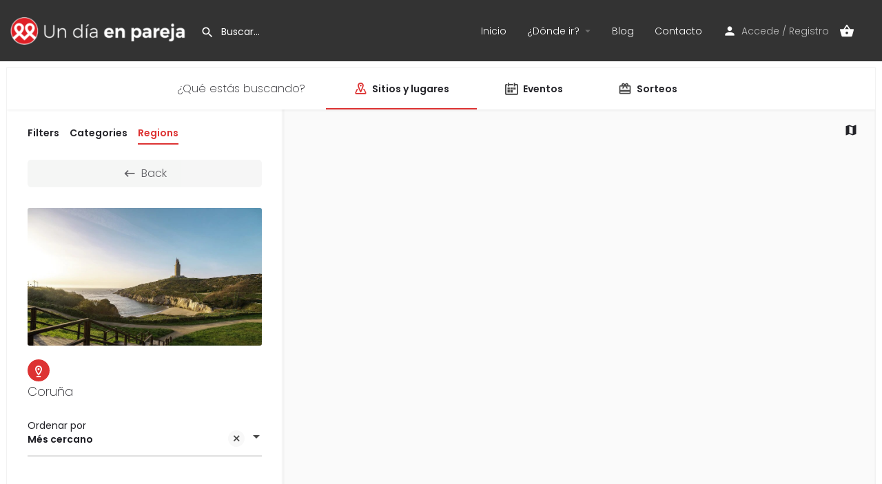

--- FILE ---
content_type: text/html; charset=UTF-8
request_url: https://undiaenpareja.com/ciudad/coruna/
body_size: 23631
content:
<!DOCTYPE html>
<html lang="es" prefix="og: https://ogp.me/ns#">
<head>
	<meta charset="UTF-8" />
	<meta name="viewport" content="width=device-width, initial-scale=1.0" />
	<link rel="pingback" href="https://undiaenpareja.com/xmlrpc.php">

		<style>img:is([sizes="auto" i], [sizes^="auto," i]) { contain-intrinsic-size: 3000px 1500px }</style>
	
<!-- Optimización para motores de búsqueda de Rank Math -  https://rankmath.com/ -->
<title>Coruña - Un día en pareja</title>
<meta name="robots" content="index, follow, term_id:101, name:Coruña, slug:coruna, term_taxonomy_id:101, taxonomy:region, filter:raw"/>
<link rel="canonical" href="https://undiaenpareja.com/empresas/" />
<meta property="og:locale" content="es_ES" />
<meta property="og:type" content="article" />
<meta property="og:title" content="Coruña - Un día en pareja" />
<meta property="og:url" content="https://undiaenpareja.com/ciudad/coruna/" />
<meta property="og:site_name" content="Un día en pareja" />
<meta property="og:updated_time" content="2024-07-03T10:57:45+02:00" />
<meta property="og:image" content="https://undiaenpareja.com/wp-content/uploads/2021/11/5b69d536-58ba-46ef-922c-9115993adbd7-768x512.jpg" />
<meta property="og:image:secure_url" content="https://undiaenpareja.com/wp-content/uploads/2021/11/5b69d536-58ba-46ef-922c-9115993adbd7-768x512.jpg" />
<meta property="og:image:alt" content="¿Dónde ir?" />
<meta property="article:published_time" content="2020-10-17T19:34:40+02:00" />
<meta property="article:modified_time" content="2024-07-03T10:57:45+02:00" />
<meta name="twitter:card" content="summary_large_image" />
<meta name="twitter:title" content="Coruña - Un día en pareja" />
<meta name="twitter:image" content="https://undiaenpareja.com/wp-content/uploads/listing-uploads/picture/2021/11/undiaenpareja-icono-512-sin-sombra.png" />
<meta name="twitter:label1" content="Tiempo de lectura" />
<meta name="twitter:data1" content="Menos de un minuto" />
<script type="application/ld+json" class="rank-math-schema">{"@context":"https://schema.org","@graph":[{"@type":"Organization","@id":"https://undiaenpareja.com/#organization","name":"Un d\u00eda en pareja","url":"https://undiaenpareja.com","logo":{"@type":"ImageObject","@id":"https://undiaenpareja.com/#logo","url":"https://undiaenpareja.com/wp-content/uploads/listing-uploads/logo/2020/12/undiaenpareja-icono-512-sin-sombra.png","contentUrl":"https://undiaenpareja.com/wp-content/uploads/listing-uploads/logo/2020/12/undiaenpareja-icono-512-sin-sombra.png","caption":"Un d\u00eda en pareja","inLanguage":"es","width":"512","height":"512"}},{"@type":"WebSite","@id":"https://undiaenpareja.com/#website","url":"https://undiaenpareja.com","name":"Un d\u00eda en pareja","publisher":{"@id":"https://undiaenpareja.com/#organization"},"inLanguage":"es"},{"@type":"ImageObject","@id":"https://undiaenpareja.com/wp-content/uploads/listing-uploads/picture/2021/11/undiaenpareja-icono-512-sin-sombra.png","url":"https://undiaenpareja.com/wp-content/uploads/listing-uploads/picture/2021/11/undiaenpareja-icono-512-sin-sombra.png","width":"512","height":"512","inLanguage":"es"},{"@type":"WebPage","@id":"https://undiaenpareja.com/empresas/#webpage","url":"https://undiaenpareja.com/empresas/","name":"Coru\u00f1a - Un d\u00eda en pareja","datePublished":"2020-10-17T19:34:40+02:00","dateModified":"2024-07-03T10:57:45+02:00","isPartOf":{"@id":"https://undiaenpareja.com/#website"},"primaryImageOfPage":{"@id":"https://undiaenpareja.com/wp-content/uploads/listing-uploads/picture/2021/11/undiaenpareja-icono-512-sin-sombra.png"},"inLanguage":"es"},{"@type":"Person","@id":"https://undiaenpareja.com/author/admin/","name":"admin","url":"https://undiaenpareja.com/author/admin/","image":{"@type":"ImageObject","@id":"https://undiaenpareja.com/wp-content/uploads/2020/10/undiaenpareja-icono-512-sin-sombra-150x150.png","url":"https://undiaenpareja.com/wp-content/uploads/2020/10/undiaenpareja-icono-512-sin-sombra-150x150.png","caption":"admin","inLanguage":"es"},"sameAs":["https://undiaenpareja.com"],"worksFor":{"@id":"https://undiaenpareja.com/#organization"}},{"@type":"Article","headline":"Coru\u00f1a - Un d\u00eda en pareja","datePublished":"2020-10-17T19:34:40+02:00","dateModified":"2024-07-03T10:57:45+02:00","author":{"@id":"https://undiaenpareja.com/author/admin/","name":"admin"},"publisher":{"@id":"https://undiaenpareja.com/#organization"},"name":"Coru\u00f1a - Un d\u00eda en pareja","@id":"https://undiaenpareja.com/empresas/#richSnippet","isPartOf":{"@id":"https://undiaenpareja.com/empresas/#webpage"},"image":{"@id":"https://undiaenpareja.com/wp-content/uploads/listing-uploads/picture/2021/11/undiaenpareja-icono-512-sin-sombra.png"},"inLanguage":"es","mainEntityOfPage":{"@id":"https://undiaenpareja.com/empresas/#webpage"}}]}</script>
<!-- /Plugin Rank Math WordPress SEO -->

<link rel="canonical" href="https://undiaenpareja.com/ciudad/coruna/" />
<link rel='dns-prefetch' href='//api.tiles.mapbox.com' />
<link rel='dns-prefetch' href='//cdnjs.cloudflare.com' />
<link rel='dns-prefetch' href='//fonts.googleapis.com' />
<link rel="alternate" type="application/rss+xml" title="Un día en pareja &raquo; Feed" href="https://undiaenpareja.com/feed/" />
<link rel="alternate" type="application/rss+xml" title="Un día en pareja &raquo; Feed de los comentarios" href="https://undiaenpareja.com/comments/feed/" />
<link rel='stylesheet' id='wc-blocks-integration-css' href='https://undiaenpareja.com/wp-content/plugins/woocommerce-subscriptions/vendor/woocommerce/subscriptions-core/build/index.css?ver=8.2.0' type='text/css' media='all' />
<link rel='stylesheet' id='wc-points-and-rewards-blocks-integration-css' href='https://undiaenpareja.com/wp-content/plugins/woocommerce-points-and-rewards/build/style-index.css?ver=1.8.16' type='text/css' media='all' />
<style id='classic-theme-styles-inline-css' type='text/css'>
/*! This file is auto-generated */
.wp-block-button__link{color:#fff;background-color:#32373c;border-radius:9999px;box-shadow:none;text-decoration:none;padding:calc(.667em + 2px) calc(1.333em + 2px);font-size:1.125em}.wp-block-file__button{background:#32373c;color:#fff;text-decoration:none}
</style>
<style id='global-styles-inline-css' type='text/css'>
:root{--wp--preset--aspect-ratio--square: 1;--wp--preset--aspect-ratio--4-3: 4/3;--wp--preset--aspect-ratio--3-4: 3/4;--wp--preset--aspect-ratio--3-2: 3/2;--wp--preset--aspect-ratio--2-3: 2/3;--wp--preset--aspect-ratio--16-9: 16/9;--wp--preset--aspect-ratio--9-16: 9/16;--wp--preset--color--black: #000000;--wp--preset--color--cyan-bluish-gray: #abb8c3;--wp--preset--color--white: #ffffff;--wp--preset--color--pale-pink: #f78da7;--wp--preset--color--vivid-red: #cf2e2e;--wp--preset--color--luminous-vivid-orange: #ff6900;--wp--preset--color--luminous-vivid-amber: #fcb900;--wp--preset--color--light-green-cyan: #7bdcb5;--wp--preset--color--vivid-green-cyan: #00d084;--wp--preset--color--pale-cyan-blue: #8ed1fc;--wp--preset--color--vivid-cyan-blue: #0693e3;--wp--preset--color--vivid-purple: #9b51e0;--wp--preset--gradient--vivid-cyan-blue-to-vivid-purple: linear-gradient(135deg,rgba(6,147,227,1) 0%,rgb(155,81,224) 100%);--wp--preset--gradient--light-green-cyan-to-vivid-green-cyan: linear-gradient(135deg,rgb(122,220,180) 0%,rgb(0,208,130) 100%);--wp--preset--gradient--luminous-vivid-amber-to-luminous-vivid-orange: linear-gradient(135deg,rgba(252,185,0,1) 0%,rgba(255,105,0,1) 100%);--wp--preset--gradient--luminous-vivid-orange-to-vivid-red: linear-gradient(135deg,rgba(255,105,0,1) 0%,rgb(207,46,46) 100%);--wp--preset--gradient--very-light-gray-to-cyan-bluish-gray: linear-gradient(135deg,rgb(238,238,238) 0%,rgb(169,184,195) 100%);--wp--preset--gradient--cool-to-warm-spectrum: linear-gradient(135deg,rgb(74,234,220) 0%,rgb(151,120,209) 20%,rgb(207,42,186) 40%,rgb(238,44,130) 60%,rgb(251,105,98) 80%,rgb(254,248,76) 100%);--wp--preset--gradient--blush-light-purple: linear-gradient(135deg,rgb(255,206,236) 0%,rgb(152,150,240) 100%);--wp--preset--gradient--blush-bordeaux: linear-gradient(135deg,rgb(254,205,165) 0%,rgb(254,45,45) 50%,rgb(107,0,62) 100%);--wp--preset--gradient--luminous-dusk: linear-gradient(135deg,rgb(255,203,112) 0%,rgb(199,81,192) 50%,rgb(65,88,208) 100%);--wp--preset--gradient--pale-ocean: linear-gradient(135deg,rgb(255,245,203) 0%,rgb(182,227,212) 50%,rgb(51,167,181) 100%);--wp--preset--gradient--electric-grass: linear-gradient(135deg,rgb(202,248,128) 0%,rgb(113,206,126) 100%);--wp--preset--gradient--midnight: linear-gradient(135deg,rgb(2,3,129) 0%,rgb(40,116,252) 100%);--wp--preset--font-size--small: 13px;--wp--preset--font-size--medium: 20px;--wp--preset--font-size--large: 36px;--wp--preset--font-size--x-large: 42px;--wp--preset--spacing--20: 0.44rem;--wp--preset--spacing--30: 0.67rem;--wp--preset--spacing--40: 1rem;--wp--preset--spacing--50: 1.5rem;--wp--preset--spacing--60: 2.25rem;--wp--preset--spacing--70: 3.38rem;--wp--preset--spacing--80: 5.06rem;--wp--preset--shadow--natural: 6px 6px 9px rgba(0, 0, 0, 0.2);--wp--preset--shadow--deep: 12px 12px 50px rgba(0, 0, 0, 0.4);--wp--preset--shadow--sharp: 6px 6px 0px rgba(0, 0, 0, 0.2);--wp--preset--shadow--outlined: 6px 6px 0px -3px rgba(255, 255, 255, 1), 6px 6px rgba(0, 0, 0, 1);--wp--preset--shadow--crisp: 6px 6px 0px rgba(0, 0, 0, 1);}:where(.is-layout-flex){gap: 0.5em;}:where(.is-layout-grid){gap: 0.5em;}body .is-layout-flex{display: flex;}.is-layout-flex{flex-wrap: wrap;align-items: center;}.is-layout-flex > :is(*, div){margin: 0;}body .is-layout-grid{display: grid;}.is-layout-grid > :is(*, div){margin: 0;}:where(.wp-block-columns.is-layout-flex){gap: 2em;}:where(.wp-block-columns.is-layout-grid){gap: 2em;}:where(.wp-block-post-template.is-layout-flex){gap: 1.25em;}:where(.wp-block-post-template.is-layout-grid){gap: 1.25em;}.has-black-color{color: var(--wp--preset--color--black) !important;}.has-cyan-bluish-gray-color{color: var(--wp--preset--color--cyan-bluish-gray) !important;}.has-white-color{color: var(--wp--preset--color--white) !important;}.has-pale-pink-color{color: var(--wp--preset--color--pale-pink) !important;}.has-vivid-red-color{color: var(--wp--preset--color--vivid-red) !important;}.has-luminous-vivid-orange-color{color: var(--wp--preset--color--luminous-vivid-orange) !important;}.has-luminous-vivid-amber-color{color: var(--wp--preset--color--luminous-vivid-amber) !important;}.has-light-green-cyan-color{color: var(--wp--preset--color--light-green-cyan) !important;}.has-vivid-green-cyan-color{color: var(--wp--preset--color--vivid-green-cyan) !important;}.has-pale-cyan-blue-color{color: var(--wp--preset--color--pale-cyan-blue) !important;}.has-vivid-cyan-blue-color{color: var(--wp--preset--color--vivid-cyan-blue) !important;}.has-vivid-purple-color{color: var(--wp--preset--color--vivid-purple) !important;}.has-black-background-color{background-color: var(--wp--preset--color--black) !important;}.has-cyan-bluish-gray-background-color{background-color: var(--wp--preset--color--cyan-bluish-gray) !important;}.has-white-background-color{background-color: var(--wp--preset--color--white) !important;}.has-pale-pink-background-color{background-color: var(--wp--preset--color--pale-pink) !important;}.has-vivid-red-background-color{background-color: var(--wp--preset--color--vivid-red) !important;}.has-luminous-vivid-orange-background-color{background-color: var(--wp--preset--color--luminous-vivid-orange) !important;}.has-luminous-vivid-amber-background-color{background-color: var(--wp--preset--color--luminous-vivid-amber) !important;}.has-light-green-cyan-background-color{background-color: var(--wp--preset--color--light-green-cyan) !important;}.has-vivid-green-cyan-background-color{background-color: var(--wp--preset--color--vivid-green-cyan) !important;}.has-pale-cyan-blue-background-color{background-color: var(--wp--preset--color--pale-cyan-blue) !important;}.has-vivid-cyan-blue-background-color{background-color: var(--wp--preset--color--vivid-cyan-blue) !important;}.has-vivid-purple-background-color{background-color: var(--wp--preset--color--vivid-purple) !important;}.has-black-border-color{border-color: var(--wp--preset--color--black) !important;}.has-cyan-bluish-gray-border-color{border-color: var(--wp--preset--color--cyan-bluish-gray) !important;}.has-white-border-color{border-color: var(--wp--preset--color--white) !important;}.has-pale-pink-border-color{border-color: var(--wp--preset--color--pale-pink) !important;}.has-vivid-red-border-color{border-color: var(--wp--preset--color--vivid-red) !important;}.has-luminous-vivid-orange-border-color{border-color: var(--wp--preset--color--luminous-vivid-orange) !important;}.has-luminous-vivid-amber-border-color{border-color: var(--wp--preset--color--luminous-vivid-amber) !important;}.has-light-green-cyan-border-color{border-color: var(--wp--preset--color--light-green-cyan) !important;}.has-vivid-green-cyan-border-color{border-color: var(--wp--preset--color--vivid-green-cyan) !important;}.has-pale-cyan-blue-border-color{border-color: var(--wp--preset--color--pale-cyan-blue) !important;}.has-vivid-cyan-blue-border-color{border-color: var(--wp--preset--color--vivid-cyan-blue) !important;}.has-vivid-purple-border-color{border-color: var(--wp--preset--color--vivid-purple) !important;}.has-vivid-cyan-blue-to-vivid-purple-gradient-background{background: var(--wp--preset--gradient--vivid-cyan-blue-to-vivid-purple) !important;}.has-light-green-cyan-to-vivid-green-cyan-gradient-background{background: var(--wp--preset--gradient--light-green-cyan-to-vivid-green-cyan) !important;}.has-luminous-vivid-amber-to-luminous-vivid-orange-gradient-background{background: var(--wp--preset--gradient--luminous-vivid-amber-to-luminous-vivid-orange) !important;}.has-luminous-vivid-orange-to-vivid-red-gradient-background{background: var(--wp--preset--gradient--luminous-vivid-orange-to-vivid-red) !important;}.has-very-light-gray-to-cyan-bluish-gray-gradient-background{background: var(--wp--preset--gradient--very-light-gray-to-cyan-bluish-gray) !important;}.has-cool-to-warm-spectrum-gradient-background{background: var(--wp--preset--gradient--cool-to-warm-spectrum) !important;}.has-blush-light-purple-gradient-background{background: var(--wp--preset--gradient--blush-light-purple) !important;}.has-blush-bordeaux-gradient-background{background: var(--wp--preset--gradient--blush-bordeaux) !important;}.has-luminous-dusk-gradient-background{background: var(--wp--preset--gradient--luminous-dusk) !important;}.has-pale-ocean-gradient-background{background: var(--wp--preset--gradient--pale-ocean) !important;}.has-electric-grass-gradient-background{background: var(--wp--preset--gradient--electric-grass) !important;}.has-midnight-gradient-background{background: var(--wp--preset--gradient--midnight) !important;}.has-small-font-size{font-size: var(--wp--preset--font-size--small) !important;}.has-medium-font-size{font-size: var(--wp--preset--font-size--medium) !important;}.has-large-font-size{font-size: var(--wp--preset--font-size--large) !important;}.has-x-large-font-size{font-size: var(--wp--preset--font-size--x-large) !important;}
:where(.wp-block-post-template.is-layout-flex){gap: 1.25em;}:where(.wp-block-post-template.is-layout-grid){gap: 1.25em;}
:where(.wp-block-columns.is-layout-flex){gap: 2em;}:where(.wp-block-columns.is-layout-grid){gap: 2em;}
:root :where(.wp-block-pullquote){font-size: 1.5em;line-height: 1.6;}
</style>
<link rel='stylesheet' id='contact-form-7-css' href='https://undiaenpareja.com/wp-content/plugins/contact-form-7/includes/css/styles.css?ver=6.1.3' type='text/css' media='all' />
<link rel='stylesheet' id='woocommerce-layout-css' href='https://undiaenpareja.com/wp-content/plugins/woocommerce/assets/css/woocommerce-layout.css?ver=10.3.7' type='text/css' media='all' />
<link rel='stylesheet' id='woocommerce-smallscreen-css' href='https://undiaenpareja.com/wp-content/plugins/woocommerce/assets/css/woocommerce-smallscreen.css?ver=10.3.7' type='text/css' media='only screen and (max-width: 768px)' />
<link rel='stylesheet' id='woocommerce-general-css' href='https://undiaenpareja.com/wp-content/plugins/woocommerce/assets/css/woocommerce.css?ver=10.3.7' type='text/css' media='all' />
<style id='woocommerce-inline-inline-css' type='text/css'>
.woocommerce form .form-row .required { visibility: visible; }
</style>
<link rel='stylesheet' id='affwp-forms-css' href='https://undiaenpareja.com/wp-content/plugins/affiliate-wp/assets/css/forms.min.css?ver=2.27.1' type='text/css' media='all' />
<link rel='stylesheet' id='wcpv-frontend-styles-css' href='https://undiaenpareja.com/wp-content/plugins/woocommerce-product-vendors/build/frontend/wcpv-frontend-scripts.css?ver=1ac58799f76daba03d67' type='text/css' media='all' />
<link rel='stylesheet' id='metorik-css-css' href='https://undiaenpareja.com/wp-content/plugins/metorik-helper/assets/css/metorik.css?ver=2.0.10' type='text/css' media='all' />
<link rel='stylesheet' id='brands-styles-css' href='https://undiaenpareja.com/wp-content/plugins/woocommerce/assets/css/brands.css?ver=10.3.7' type='text/css' media='all' />
<link rel='stylesheet' id='elementor-icons-css' href='https://undiaenpareja.com/wp-content/plugins/elementor/assets/lib/eicons/css/elementor-icons.min.css?ver=5.44.0' type='text/css' media='all' />
<link rel='stylesheet' id='elementor-frontend-css' href='https://undiaenpareja.com/wp-content/plugins/elementor/assets/css/frontend.min.css?ver=3.33.1' type='text/css' media='all' />
<link rel='stylesheet' id='elementor-post-13-css' href='https://undiaenpareja.com/wp-content/uploads/elementor/css/post-13.css?ver=1768495294' type='text/css' media='all' />
<link rel='stylesheet' id='font-awesome-5-all-css' href='https://undiaenpareja.com/wp-content/plugins/elementor/assets/lib/font-awesome/css/all.min.css?ver=3.33.1' type='text/css' media='all' />
<link rel='stylesheet' id='font-awesome-4-shim-css' href='https://undiaenpareja.com/wp-content/plugins/elementor/assets/lib/font-awesome/css/v4-shims.min.css?ver=3.33.1' type='text/css' media='all' />
<link rel='stylesheet' id='elementor-post-1583-css' href='https://undiaenpareja.com/wp-content/uploads/elementor/css/post-1583.css?ver=1768497682' type='text/css' media='all' />
<link rel='stylesheet' id='widget-heading-css' href='https://undiaenpareja.com/wp-content/plugins/elementor/assets/css/widget-heading.min.css?ver=3.33.1' type='text/css' media='all' />
<link rel='stylesheet' id='e-popup-css' href='https://undiaenpareja.com/wp-content/plugins/elementor-pro/assets/css/conditionals/popup.min.css?ver=3.33.1' type='text/css' media='all' />
<link rel='stylesheet' id='elementor-post-5417-css' href='https://undiaenpareja.com/wp-content/uploads/elementor/css/post-5417.css?ver=1768495294' type='text/css' media='all' />
<link rel='stylesheet' id='wp_mailjet_form_builder_widget-widget-front-styles-css' href='https://undiaenpareja.com/wp-content/plugins/mailjet-for-wordpress/src/widgetformbuilder/css/front-widget.css?ver=6.1.6' type='text/css' media='all' />
<link rel='preload stylesheet' as='style' onload="this.onload=null;this.rel='stylesheet'" id='mapbox-gl-css' href='https://api.tiles.mapbox.com/mapbox-gl-js/v1.9.0/mapbox-gl.css?ver=2.12' type='text/css' media='all' />
<link rel='stylesheet' id='mylisting-mapbox-css' href='https://undiaenpareja.com/wp-content/themes/my-listing/assets/dist/maps/mapbox/mapbox.css?ver=2.12' type='text/css' media='all' />
<link rel='preload stylesheet' as='style' onload="this.onload=null;this.rel='stylesheet'" id='mylisting-icons-css' href='https://undiaenpareja.com/wp-content/themes/my-listing/assets/dist/icons.css?ver=2.12' type='text/css' media='all' />
<link rel='stylesheet' id='mylisting-material-icons-css' href='https://fonts.googleapis.com/icon?family=Material+Icons&#038;display=swap&#038;ver=6.8.3' type='text/css' media='all' />
<link rel='stylesheet' id='mylisting-select2-css' href='https://undiaenpareja.com/wp-content/themes/my-listing/assets/vendor/select2/select2.css?ver=4.0.13' type='text/css' media='all' />
<link rel='stylesheet' id='mylisting-vendor-css' href='https://undiaenpareja.com/wp-content/themes/my-listing/assets/dist/vendor.css?ver=2.12' type='text/css' media='all' />
<link rel='stylesheet' id='mylisting-frontend-css' href='https://undiaenpareja.com/wp-content/themes/my-listing/assets/dist/frontend.css?ver=2.12' type='text/css' media='all' />
<link rel='stylesheet' id='ml-max-w-1200-css' href='https://undiaenpareja.com/wp-content/themes/my-listing/assets/dist/max-width-1200.css?ver=2.12' type='text/css' media='(max-width: 1200px)' />
<link rel='stylesheet' id='ml-max-w-992-css' href='https://undiaenpareja.com/wp-content/themes/my-listing/assets/dist/max-width-992.css?ver=2.12' type='text/css' media='(max-width: 992px)' />
<link rel='stylesheet' id='ml-max-w-768-css' href='https://undiaenpareja.com/wp-content/themes/my-listing/assets/dist/max-width-768.css?ver=2.12' type='text/css' media='(max-width: 768px)' />
<link rel='stylesheet' id='ml-max-w-600-css' href='https://undiaenpareja.com/wp-content/themes/my-listing/assets/dist/max-width-600.css?ver=2.12' type='text/css' media='(max-width: 600px)' />
<link rel='stylesheet' id='ml-max-w-480-css' href='https://undiaenpareja.com/wp-content/themes/my-listing/assets/dist/max-width-480.css?ver=2.12' type='text/css' media='(max-width: 480px)' />
<link rel='stylesheet' id='ml-max-w-320-css' href='https://undiaenpareja.com/wp-content/themes/my-listing/assets/dist/max-width-320.css?ver=2.12' type='text/css' media='(max-width: 320px)' />
<link rel='stylesheet' id='ml-min-w-993-css' href='https://undiaenpareja.com/wp-content/themes/my-listing/assets/dist/min-width-993.css?ver=2.12' type='text/css' media='(min-width: 993px)' />
<link rel='stylesheet' id='ml-min-w-1201-css' href='https://undiaenpareja.com/wp-content/themes/my-listing/assets/dist/min-width-1201.css?ver=2.12' type='text/css' media='(min-width: 1201px)' />
<link rel='stylesheet' id='wc-general-style-css' href='https://undiaenpareja.com/wp-content/themes/my-listing/assets/dist/wc-general-style.css?ver=2.12' type='text/css' media='all' />
<link rel='stylesheet' id='theme-styles-default-css' href='https://undiaenpareja.com/wp-content/themes/my-listing/style.css?ver=6.8.3' type='text/css' media='all' />
<style id='theme-styles-default-inline-css' type='text/css'>
:root{}
</style>
<link rel='stylesheet' id='child-style-css' href='https://undiaenpareja.com/wp-content/themes/my-listing-child/style.css?ver=6.8.3' type='text/css' media='all' />
<link rel='stylesheet' id='mylisting-dynamic-styles-css' href='https://undiaenpareja.com/wp-content/uploads/mylisting-dynamic-styles.css?ver=1719793474' type='text/css' media='all' />
<link rel='stylesheet' id='elementor-gf-local-opensans-css' href='https://undiaenpareja.com/wp-content/uploads/elementor/google-fonts/css/opensans.css?ver=1743541773' type='text/css' media='all' />
<link rel='stylesheet' id='elementor-gf-local-robotoslab-css' href='https://undiaenpareja.com/wp-content/uploads/elementor/google-fonts/css/robotoslab.css?ver=1743541776' type='text/css' media='all' />
<link rel='stylesheet' id='elementor-gf-local-montserrat-css' href='https://undiaenpareja.com/wp-content/uploads/elementor/google-fonts/css/montserrat.css?ver=1743541782' type='text/css' media='all' />
<link rel='stylesheet' id='elementor-gf-local-roboto-css' href='https://undiaenpareja.com/wp-content/uploads/elementor/google-fonts/css/roboto.css?ver=1743541791' type='text/css' media='all' />
<link rel='stylesheet' id='elementor-gf-local-poppins-css' href='https://undiaenpareja.com/wp-content/uploads/elementor/google-fonts/css/poppins.css?ver=1743541794' type='text/css' media='all' />
<script type="text/javascript" src="https://undiaenpareja.com/wp-includes/js/jquery/jquery.min.js?ver=3.7.1" id="jquery-core-js"></script>
<script type="text/javascript" src="https://undiaenpareja.com/wp-content/plugins/woocommerce/assets/js/jquery-blockui/jquery.blockUI.min.js?ver=2.7.0-wc.10.3.7" id="wc-jquery-blockui-js" defer="defer" data-wp-strategy="defer"></script>
<script type="text/javascript" id="wc-add-to-cart-js-extra">
/* <![CDATA[ */
var wc_add_to_cart_params = {"ajax_url":"\/wp-admin\/admin-ajax.php","wc_ajax_url":"\/?wc-ajax=%%endpoint%%","i18n_view_cart":"Ver carrito","cart_url":"https:\/\/undiaenpareja.com\/carrito\/","is_cart":"","cart_redirect_after_add":"no"};
/* ]]> */
</script>
<script type="text/javascript" src="https://undiaenpareja.com/wp-content/plugins/woocommerce/assets/js/frontend/add-to-cart.min.js?ver=10.3.7" id="wc-add-to-cart-js" defer="defer" data-wp-strategy="defer"></script>
<script type="text/javascript" src="https://undiaenpareja.com/wp-content/plugins/woocommerce/assets/js/js-cookie/js.cookie.min.js?ver=2.1.4-wc.10.3.7" id="wc-js-cookie-js" defer="defer" data-wp-strategy="defer"></script>
<script type="text/javascript" id="woocommerce-js-extra">
/* <![CDATA[ */
var woocommerce_params = {"ajax_url":"\/wp-admin\/admin-ajax.php","wc_ajax_url":"\/?wc-ajax=%%endpoint%%","i18n_password_show":"Mostrar contrase\u00f1a","i18n_password_hide":"Ocultar contrase\u00f1a"};
/* ]]> */
</script>
<script type="text/javascript" src="https://undiaenpareja.com/wp-content/plugins/woocommerce/assets/js/frontend/woocommerce.min.js?ver=10.3.7" id="woocommerce-js" defer="defer" data-wp-strategy="defer"></script>
<script type="text/javascript" src="https://undiaenpareja.com/wp-content/plugins/woocommerce/assets/js/jquery-cookie/jquery.cookie.min.js?ver=1.4.1-wc.10.3.7" id="wc-jquery-cookie-js" data-wp-strategy="defer"></script>
<script type="text/javascript" id="jquery-cookie-js-extra">
/* <![CDATA[ */
var affwp_scripts = {"ajaxurl":"https:\/\/undiaenpareja.com\/wp-admin\/admin-ajax.php"};
/* ]]> */
</script>
<script type="text/javascript" id="affwp-tracking-js-extra">
/* <![CDATA[ */
var affwp_debug_vars = {"integrations":{"woocommerce":"WooCommerce"},"version":"2.27.1","currency":"EUR","ref_cookie":"affwp_ref","visit_cookie":"affwp_ref_visit_id","campaign_cookie":"affwp_campaign"};
/* ]]> */
</script>
<script type="text/javascript" src="https://undiaenpareja.com/wp-content/plugins/affiliate-wp/assets/js/tracking.min.js?ver=2.27.1" id="affwp-tracking-js"></script>
<script type="text/javascript" src="https://undiaenpareja.com/wp-content/plugins/elementor/assets/lib/font-awesome/js/v4-shims.min.js?ver=3.33.1" id="font-awesome-4-shim-js"></script>
<link rel="https://api.w.org/" href="https://undiaenpareja.com/wp-json/" /><link rel="alternate" title="JSON" type="application/json" href="https://undiaenpareja.com/wp-json/wp/v2/pages/1583" /><link rel="EditURI" type="application/rsd+xml" title="RSD" href="https://undiaenpareja.com/xmlrpc.php?rsd" />
<meta name="generator" content="WordPress 6.8.3" />
<link rel='shortlink' href='https://undiaenpareja.com/?p=1583' />
		<script type="text/javascript">
		var AFFWP = AFFWP || {};
		AFFWP.referral_var = 'ref';
		AFFWP.expiration = 90;
		AFFWP.debug = 0;


		AFFWP.referral_credit_last = 0;
		</script>
<script type="text/javascript">var MyListing = {"Helpers":{},"Handlers":{},"MapConfig":{"ClusterSize":35,"AccessToken":"pk.eyJ1IjoidW5kaWFlbnBhcmVqYSIsImEiOiJja2djdnEyYTQwMTNlMnNuYTRvNGJ6OGtwIn0.CGYkIsDPLZaR-K9rFF-dXg","Language":"es","TypeRestrictions":["postcode","district","address"],"CountryRestrictions":["ES"],"CustomSkins":{"Noche":"mapbox:\/\/styles\/undiaenpareja\/ckoegxo830b7h17qo02fkz3lp","custom_Noche":"mapbox:\/\/styles\/undiaenpareja\/ckoegxo830b7h17qo02fkz3lp"}}};</script><script type="text/javascript">var CASE27 = {"ajax_url":"https:\/\/undiaenpareja.com\/wp-admin\/admin-ajax.php","login_url":"https:\/\/undiaenpareja.com\/mi-cuenta\/","register_url":"https:\/\/undiaenpareja.com\/mi-cuenta\/?register","mylisting_ajax_url":"\/?mylisting-ajax=1","theme_folder":"https:\/\/undiaenpareja.com\/wp-content\/themes\/my-listing","theme_version":"2.12","env":"production","ajax_nonce":"df46e8172d","l10n":{"selectOption":"Select an option","errorLoading":"The results could not be loaded.","removeAllItems":"Remove all items","loadingMore":"Loading more results\u2026","noResults":"No results found","searching":"Searching\u2026","datepicker":{"format":"DD MMMM, YY","timeFormat":"h:mm A","dateTimeFormat":"DD MMMM, YY, h:mm A","timePicker24Hour":false,"firstDay":1,"applyLabel":"Apply","cancelLabel":"Cancel","customRangeLabel":"Custom Range","daysOfWeek":["Su","Mo","Tu","We","Th","Fr","Sa"],"monthNames":["Enero","Febrero","Marzo","Abril","Mayo","Junio","Julio","Agosto","Septiembre","Octubre","Noviembre","Diciembre"]},"irreversible_action":"This is an irreversible action. Proceed anyway?","delete_listing_confirm":"Are you sure you want to delete this listing?","copied_to_clipboard":"Copied!","nearby_listings_location_required":"Enter a location to find nearby listings.","nearby_listings_retrieving_location":"Solicitando ubicaci\u00f3n...","nearby_listings_searching":"Buscando sitios y lugares cercanos ...","geolocation_failed":"You must enable location to use this feature.","something_went_wrong":"Something went wrong.","all_in_category":"All in \"%s\"","invalid_file_type":"Invalid file type. Accepted types:","file_limit_exceeded":"Has superado el l\u00edmite de carga de archivos. (%d).","file_size_limit":"This attachement (%s) exceeds upload size limit (%d).","terms_limit":"You can select a maximum of %s item(s) for this field.","input_too_short":"Field value can't be shorter than %d characters.","input_too_long":"Field value can't be longer than %d characters."},"woocommerce":[],"map_provider":"mapbox","google_btn_local":"es_ES","caption1":"false","caption2":"false","close_on_scroll":"","recaptcha_type":"v2","recaptcha_key":"","select2_keep_open_multi":"1","js_field_html_img":"<div class=\"uploaded-file uploaded-image review-gallery-image job-manager-uploaded-file\">\t<span class=\"uploaded-file-preview\">\t\t\t\t\t<span class=\"job-manager-uploaded-file-preview\">\t\t\t\t<img alt=\"Uploaded file\" src=\"\">\t\t\t<\/span>\t\t\t\t<a href=\"#\" class=\"remove-uploaded-file review-gallery-image-remove job-manager-remove-uploaded-file\"><i class=\"mi delete\"><\/i><\/a>\t<\/span>\t<input type=\"hidden\" class=\"input-text\" name=\"\" value=\"b64:\"><\/div>","js_field_html":"<div class=\"uploaded-file  review-gallery-image job-manager-uploaded-file\">\t<span class=\"uploaded-file-preview\">\t\t\t\t\t<span class=\"job-manager-uploaded-file-name\">\t\t\t\t<i class=\"mi insert_drive_file uploaded-file-icon\"><\/i>\t\t\t\t<code><\/code>\t\t\t<\/span>\t\t\t\t<a href=\"#\" class=\"remove-uploaded-file review-gallery-image-remove job-manager-remove-uploaded-file\"><i class=\"mi delete\"><\/i><\/a>\t<\/span>\t<input type=\"hidden\" class=\"input-text\" name=\"\" value=\"b64:\"><\/div>"};</script>	<noscript><style>.woocommerce-product-gallery{ opacity: 1 !important; }</style></noscript>
	<meta name="generator" content="Elementor 3.33.1; features: additional_custom_breakpoints; settings: css_print_method-external, google_font-enabled, font_display-auto">
<style type="text/css">.recentcomments a{display:inline !important;padding:0 !important;margin:0 !important;}</style>      <meta name="onesignal" content="wordpress-plugin"/>
            <script>

      window.OneSignalDeferred = window.OneSignalDeferred || [];

      OneSignalDeferred.push(function(OneSignal) {
        var oneSignal_options = {};
        window._oneSignalInitOptions = oneSignal_options;

        oneSignal_options['serviceWorkerParam'] = { scope: '/wp-content/plugins/onesignal-free-web-push-notifications/sdk_files/push/onesignal/' };
oneSignal_options['serviceWorkerPath'] = 'OneSignalSDKWorker.js';

        OneSignal.Notifications.setDefaultUrl("https://undiaenpareja.com");

        oneSignal_options['wordpress'] = true;
oneSignal_options['appId'] = '30f963f1-6232-4b26-b6fd-070db11050f4';
oneSignal_options['allowLocalhostAsSecureOrigin'] = true;
oneSignal_options['welcomeNotification'] = { };
oneSignal_options['welcomeNotification']['title'] = "Bienvenido a undiaenpareja.com";
oneSignal_options['welcomeNotification']['message'] = "Gracias por suscribirte a nuestras notificaciones push!";
oneSignal_options['path'] = "https://undiaenpareja.com/wp-content/plugins/onesignal-free-web-push-notifications/sdk_files/";
oneSignal_options['promptOptions'] = { };
oneSignal_options['promptOptions']['exampleNotificationCaption'] = "(Puedes suscribirte a las notificaciones en cualquier momento)";
oneSignal_options['promptOptions']['acceptButtonText'] = "CONTINUAR";
oneSignal_options['promptOptions']['cancelButtonText'] = "NO GRACIAS";
oneSignal_options['promptOptions']['siteName'] = "https://undiaenpareja.com";
oneSignal_options['promptOptions']['autoAcceptTitle'] = "Clicka aquí";
oneSignal_options['notifyButton'] = { };
oneSignal_options['notifyButton']['enable'] = true;
oneSignal_options['notifyButton']['position'] = 'bottom-left';
oneSignal_options['notifyButton']['theme'] = 'default';
oneSignal_options['notifyButton']['size'] = 'large';
oneSignal_options['notifyButton']['showCredit'] = true;
oneSignal_options['notifyButton']['text'] = {};
oneSignal_options['notifyButton']['text']['tip.state.unsubscribed'] = 'Suscribe-te a nuestras notificaciones push';
oneSignal_options['notifyButton']['text']['tip.state.subscribed'] = 'Ya estás suscrito a las notificaciones push';
oneSignal_options['notifyButton']['text']['tip.state.blocked'] = 'Has bloqueado las notificaciones push';
oneSignal_options['notifyButton']['text']['message.action.subscribed'] = 'Gracias por suscribirte';
oneSignal_options['notifyButton']['text']['message.action.resubscribed'] = 'Te has vuelto a suscribir a las notificaciones push';
oneSignal_options['notifyButton']['text']['message.action.unsubscribed'] = 'No recibirás más notificaciones';
oneSignal_options['notifyButton']['text']['dialog.main.title'] = 'Gestiona las notificaciones push';
oneSignal_options['notifyButton']['text']['dialog.main.button.subscribe'] = 'SUSCRIBITE';
oneSignal_options['notifyButton']['text']['dialog.main.button.unsubscribe'] = 'DESUSCRIBIRSE';
oneSignal_options['notifyButton']['text']['dialog.blocked.title'] = 'Desbloquea las notificaciones';
oneSignal_options['notifyButton']['text']['dialog.blocked.message'] = 'Sigue estas instrucciones para desbloquear las notificaciones';
              OneSignal.init(window._oneSignalInitOptions);
              OneSignal.Slidedown.promptPush()      });

      function documentInitOneSignal() {
        var oneSignal_elements = document.getElementsByClassName("OneSignal-prompt");

        var oneSignalLinkClickHandler = function(event) { OneSignal.Notifications.requestPermission(); event.preventDefault(); };        for(var i = 0; i < oneSignal_elements.length; i++)
          oneSignal_elements[i].addEventListener('click', oneSignalLinkClickHandler, false);
      }

      if (document.readyState === 'complete') {
           documentInitOneSignal();
      }
      else {
           window.addEventListener("load", function(event){
               documentInitOneSignal();
          });
      }
    </script>
			<style>
				.e-con.e-parent:nth-of-type(n+4):not(.e-lazyloaded):not(.e-no-lazyload),
				.e-con.e-parent:nth-of-type(n+4):not(.e-lazyloaded):not(.e-no-lazyload) * {
					background-image: none !important;
				}
				@media screen and (max-height: 1024px) {
					.e-con.e-parent:nth-of-type(n+3):not(.e-lazyloaded):not(.e-no-lazyload),
					.e-con.e-parent:nth-of-type(n+3):not(.e-lazyloaded):not(.e-no-lazyload) * {
						background-image: none !important;
					}
				}
				@media screen and (max-height: 640px) {
					.e-con.e-parent:nth-of-type(n+2):not(.e-lazyloaded):not(.e-no-lazyload),
					.e-con.e-parent:nth-of-type(n+2):not(.e-lazyloaded):not(.e-no-lazyload) * {
						background-image: none !important;
					}
				}
			</style>
			            <meta name="google-signin-client_id" content="587048161665-515lca1rh4fs6tms3t8p474fkuo24p88.apps.googleusercontent.com">
        <script type="text/javascript" id="google_gtagjs" src="https://www.googletagmanager.com/gtag/js?id=G-0YYP9R9983" async="async"></script>
<script type="text/javascript" id="google_gtagjs-inline">
/* <![CDATA[ */
window.dataLayer = window.dataLayer || [];function gtag(){dataLayer.push(arguments);}gtag('js', new Date());gtag('config', 'G-0YYP9R9983', {} );
/* ]]> */
</script>
<link rel="icon" href="https://undiaenpareja.com/wp-content/uploads/2020/10/cropped-undiaenpareja-icono-512-sin-sombra-1-32x32.png" sizes="32x32" />
<link rel="icon" href="https://undiaenpareja.com/wp-content/uploads/2020/10/cropped-undiaenpareja-icono-512-sin-sombra-1-192x192.png" sizes="192x192" />
<link rel="apple-touch-icon" href="https://undiaenpareja.com/wp-content/uploads/2020/10/cropped-undiaenpareja-icono-512-sin-sombra-1-180x180.png" />
<meta name="msapplication-TileImage" content="https://undiaenpareja.com/wp-content/uploads/2020/10/cropped-undiaenpareja-icono-512-sin-sombra-1-270x270.png" />
		<style type="text/css" id="wp-custom-css">
			.items-counter {
    line-height: 1.2;
}

.kickback {
    display: none !important;
}

.woocommerce div.product .summary.entry-summary {
    margin-top: 15%;
}


/*Single listing page borders*/

.single-job-listing .element {
    border: none;
}

.single-job-listing .element .pf-head {
    border-bottom: 1px solid #222;
    padding-bottom: 1rem;
}

.pf-body.video-block-body {
    margin-top: 1.5rem;
}


ul#menu-menu-legal .menu-item {
    margin: 1rem !important;
}

/*
 * Agregar imagen de producto en el email
*/
add_filter( 'woocommerce_email_order_items_args', 'minicoton_order_with_product_images', 9999 ); 
function minicoton_order_with_product_images( $args ) {
   $args['show_image'] = true;
   return $args;
}

		</style>
		<style type="text/css" id="mylisting-typography">div.wp-editor-content p, div.wp-editor-content ul li,
                div.wp-editor-content ol li, div.plain-text-content .pf-body p{font-size:16px;font-weight:300 !important;}div.profile-name h1{font-size:25px;font-weight:700 !important;color:#ffffff;}div.profile-name h2{font-weight:600 !important;}div.profile-header .profile-menu ul li a, div.profile-header .profile-menu ul li a.listing-tab-toggle{font-size:18px;font-weight:300 !important;}div.listing-tabs .title-style-1 h5{font-size:18px;font-weight:300 !important;}body.single-listing div.title-style-1 i{color:#969696;}div.post-cover-buttons > ul > li > a, div.post-cover-buttons > ul > li > div{font-size:16px;}section.blogpost-section .section-body p, section.blogpost-section .section-body ul, section.blogpost-section .section-body p, section.blogpost-section .section-body ol{font-size:16px;}</style></head>
<body class="wp-singular page-template-default page page-id-1583 wp-custom-logo wp-theme-my-listing wp-child-theme-my-listing-child theme-my-listing woocommerce-no-js my-listing elementor-default elementor-kit-13 elementor-page elementor-page-1583 elementor-page-4576">

<div id="c27-site-wrapper"><link rel='stylesheet' id='mylisting-spin-box-css' href='https://undiaenpareja.com/wp-content/themes/my-listing/assets/dist/spin-box.css?ver=2.12' type='text/css' media='all' />
<div class="loader-bg main-loader border-color" style="background-color: #ffffff;">
	<div class="spin-box" style="
		border-color: transparent;
		border-bottom-color: #000000;
		border-left-color: #000000;
	"></div>
</div>
<link rel='stylesheet' id='mylisting-header-css' href='https://undiaenpareja.com/wp-content/themes/my-listing/assets/dist/header.css?ver=2.12' type='text/css' media='all' />

<header class="c27-main-header header header-style-default header-width-full-width header-dark-skin header-scroll-dark-skin header-scroll-hide header-fixed header-menu-right">
	<div class="header-skin"></div>
	<div class="header-container">
		<div class="header-top container-fluid">
			<div class="header-left">
			<div class="mobile-menu">
				<a aria-label="Mobile menu icon" href="#main-menu">
					<div class="mobile-menu-lines"><i class="mi menu"></i></div>
				</a>
			</div>
			<div class="logo">
									
					<a aria-label="Site logo" href="https://undiaenpareja.com/" class="static-logo">
						<img width="300" height="75" src="https://undiaenpareja.com/wp-content/uploads/2020/10/Master-logo-undiaenpareja-2019-white-300x75.png" class="" alt="" aria-hidden="true" decoding="async" srcset="https://undiaenpareja.com/wp-content/uploads/2020/10/Master-logo-undiaenpareja-2019-white-300x75.png 300w, https://undiaenpareja.com/wp-content/uploads/2020/10/Master-logo-undiaenpareja-2019-white-600x150.png 600w, https://undiaenpareja.com/wp-content/uploads/2020/10/Master-logo-undiaenpareja-2019-white-1024x256.png 1024w, https://undiaenpareja.com/wp-content/uploads/2020/10/Master-logo-undiaenpareja-2019-white-768x192.png 768w, https://undiaenpareja.com/wp-content/uploads/2020/10/Master-logo-undiaenpareja-2019-white.png 1200w" sizes="(max-width: 300px) 100vw, 300px" />					</a>
							</div>
							<link rel='stylesheet' id='mylisting-quick-search-form-css' href='https://undiaenpareja.com/wp-content/themes/my-listing/assets/dist/quick-search-form.css?ver=2.12' type='text/css' media='all' />
<div class="quick-search-instance text-left" id="c27-header-search-form" data-focus="default">
	<form action="https://undiaenpareja.com/empresas/" method="GET">
		<div class="dark-forms header-search  search-shortcode-light">
			<i class="mi search"></i>
			<input type="search" placeholder="Buscar..." name="search_keywords" autocomplete="off">
			<div class="instant-results">
				<ul class="instant-results-list ajax-results no-list-style"></ul>
				<button type="submit" class="buttons full-width button-5 search view-all-results all-results">
					<i class="mi search"></i>Ver todos los resultados				</button>
				<button type="submit" class="buttons full-width button-5 search view-all-results no-results">
					<i class="mi search"></i>Sin resultados				</button>
				<div class="loader-bg">
					<link rel='stylesheet' id='mylisting-paper-spinner-css' href='https://undiaenpareja.com/wp-content/themes/my-listing/assets/dist/paper-spinner.css?ver=2.12' type='text/css' media='all' />

<div class="paper-spinner center-vh" style="width: 24px; height: 24px;">
	<div class="spinner-container active">
		<div class="spinner-layer layer-1" style="border-color: #777;">
			<div class="circle-clipper left">
				<div class="circle" style="border-width: 2.5px;"></div>
			</div><div class="gap-patch">
				<div class="circle" style="border-width: 2.5px;"></div>
			</div><div class="circle-clipper right">
				<div class="circle" style="border-width: 2.5px;"></div>
			</div>
		</div>
	</div>
</div>				</div>

									<ul class="instant-results-list default-results no-list-style">
        				<li class="ir-cat">Destacados</li>

													<li>
								<a href="https://undiaenpareja.com/categoria/restaurantes/">
									<span class="cat-icon" style="background-color: #dd3333;">
                                        			<i class="mi restaurant_menu" style="color: #fff; "></i>
											</span>
									<span class="category-name">Restaurantes</span>
								</a>
							</li>
													<li>
								<a href="https://undiaenpareja.com/categoria/belleza-y-bienestar/">
									<span class="cat-icon" style="background-color: #efd16e;">
                                        			<i class="fa fa-spa" style="color: #ededed; "></i>
											</span>
									<span class="category-name">Belleza y bienestar</span>
								</a>
							</li>
													<li>
								<a href="https://undiaenpareja.com/categoria/hoteles/">
									<span class="cat-icon" style="background-color: #dd3333;">
                                        			<i class="mi account_balance" style="color: #fff; "></i>
											</span>
									<span class="category-name">Hoteles</span>
								</a>
							</li>
						
					</ul>
							</div>
		</div>
	</form>
</div>
										</div>
			<div class="header-center">
			<div class="i-nav">
				<div class="mobile-nav-head">
					<div class="mnh-close-icon">
						<a aria-label="Close mobile menu" href="#close-main-menu">
							<i class="mi close"></i>
						</a>
					</div>

									</div>

				
					<ul id="menu-menu-principal" class="main-menu main-nav no-list-style"><li id="menu-item-1586" class="menu-item menu-item-type-post_type menu-item-object-page menu-item-home menu-item-1586"><a href="https://undiaenpareja.com/">Inicio</a></li>
<li id="menu-item-1587" class="menu-item menu-item-type-post_type menu-item-object-page current-menu-item page_item page-item-1583 current_page_item menu-item-has-children menu-item-1587"><a href="https://undiaenpareja.com/empresas/" aria-current="page">¿Dónde ir?</a>
<div class="submenu-toggle"><i class="material-icons arrow_drop_down"></i></div><ul class="sub-menu i-dropdown no-list-style">
	<li id="menu-item-1629" class="menu-item menu-item-type-taxonomy menu-item-object-region menu-item-1629"><a href="https://undiaenpareja.com/ciudad/barcelona/">Barcelona</a></li>
	<li id="menu-item-1630" class="menu-item menu-item-type-taxonomy menu-item-object-region menu-item-1630"><a href="https://undiaenpareja.com/ciudad/madrid/">Madrid</a></li>
	<li id="menu-item-1631" class="menu-item menu-item-type-taxonomy menu-item-object-region menu-item-1631"><a href="https://undiaenpareja.com/ciudad/valencia/">Valencia</a></li>
</ul>
</li>
<li id="menu-item-1649" class="menu-item menu-item-type-post_type menu-item-object-page menu-item-1649"><a href="https://undiaenpareja.com/blog/">Blog</a></li>
<li id="menu-item-1648" class="menu-item menu-item-type-post_type menu-item-object-page menu-item-1648"><a href="https://undiaenpareja.com/contacto/">Contacto</a></li>
</ul>
					<div class="mobile-nav-button">
											</div>
				</div>
				<div class="i-nav-overlay"></div>
				</div>
			<div class="header-right">
									<div class="user-area signin-area">
						<i class="mi person user-area-icon"></i>
						<a href="https://undiaenpareja.com/mi-cuenta/">
							Accede						</a>
													<span>/</span>
							<a href="https://undiaenpareja.com/mi-cuenta/?register">
								Registro							</a>
											</div>
					<div class="mob-sign-in">
						<a aria-label="Mobile sign in button" href="https://undiaenpareja.com/mi-cuenta/"><i class="mi person"></i></a>
					</div>

											
<a class="view-cart-contents" href="#" type="button" id="user-cart-menu" data-toggle="modal" data-target="#wc-cart-modal" title="
Ver carrito de compras">
	<span class="mi shopping_basket"></span>
	<i class="header-cart-counter counter-hidden" data-count="0">
		<span>0</span>
	</i>
</a>									
				
									<div class="search-trigger" data-toggle="modal" data-target="#quicksearch-mobile-modal">
						<a aria-label="Header mobile search trigger" href="#"><i class="mi search"></i></a>
					</div>
							</div>
		</div>
	</div>
</header>

	<div class="c27-top-content-margin"></div>


		<div data-elementor-type="wp-page" data-elementor-id="1583" class="elementor elementor-1583" data-elementor-post-type="page">
						<section class="elementor-section elementor-top-section elementor-element elementor-element-cddd835 elementor-section-full_width elementor-section-height-default elementor-section-height-default" data-id="cddd835" data-element_type="section">
						<div class="elementor-container elementor-column-gap-default">
					<div class="elementor-column elementor-col-100 elementor-top-column elementor-element elementor-element-11980a4" data-id="11980a4" data-element_type="column">
			<div class="elementor-widget-wrap elementor-element-populated">
						<div class="elementor-element elementor-element-d416a01 elementor-widget elementor-widget-case27-explore-widget" data-id="d416a01" data-element_type="widget" data-widget_type="case27-explore-widget.default">
				<div class="elementor-widget-container">
					<link rel='stylesheet' id='mylisting-explore-widget-css' href='https://undiaenpareja.com/wp-content/themes/my-listing/assets/dist/explore-widget.css?ver=2.12' type='text/css' media='all' />

	<link rel='stylesheet' id='mylisting-blog-feed-widget-css' href='https://undiaenpareja.com/wp-content/themes/my-listing/assets/dist/blog-feed-widget.css?ver=2.12' type='text/css' media='all' />

<div v-cloak
	:class="['mobile-tab-'+state.mobileTab,mapExpanded?'map-expanded':'',loading?'loading-new-results':'']"
	class="cts-explore finder-container fc-type-1 finder-two-columns load-more-pagination explore-types-topbar"
	id="c27-explore-listings"
	:style="containerStyles"
>

			
<div class="explore-head" v-show="!(isMobile && state.mobileTab==='filters')">
	<div class="explore-types cts-carousel">
		<div class="finder-title">
			<h2 class="case27-primary-text">¿Qué estás buscando?</h2>
		</div>
					<div class="type-empresas item"
				 :class="activeType.slug === 'empresas'  ? 'active' : ''">
				<a href="#" @click.prevent="setType( &quot;empresas&quot; )">
					<div class="type-info">
									<i class="icon-location-map-1"></i>
								<h4>Sitios y lugares</h4>
					</div>
				</a>
			</div>
					<div class="type-eventos item"
				 :class="activeType.slug === 'eventos'  ? 'active' : ''">
				<a href="#" @click.prevent="setType( &quot;eventos&quot; )">
					<div class="type-info">
									<i class="icon-calendar-1"></i>
								<h4>Eventos</h4>
					</div>
				</a>
			</div>
					<div class="type-sorteos item"
				 :class="activeType.slug === 'sorteos'  ? 'active' : ''">
				<a href="#" @click.prevent="setType( &quot;sorteos&quot; )">
					<div class="type-info">
									<i class="mi card_giftcard"></i>
								<h4>Sorteos</h4>
					</div>
				</a>
			</div>
				<div class="cts-prev">prev</div>
		<div class="cts-next">next</div>
	</div>
</div>	
	
	<div class="mobile-explore-head-top" v-if="activeType.id===16 && state.mobileTab!=='filters'">
		<div v-if="currentTax" class="primary-category">
			<span class="cat-icon" :style="'background-color:'+(currentTax.activeTerm?currentTax.activeTerm.color:'#fff')"
				v-html="currentTax.activeTerm.single_icon"></span>
			<div v-html="currentTermName"></div>
		</div>
		<template v-else>
							
<wp-search-filter
    listing-type="empresas"
    filter-key="search_keywords"
    location="primary-filter"
    label="Buscar por nombre del sitio "
    @input="getListings( &#039;primary-filter:wp-search&#039;, true )"
    inline-template
>
    <div v-if="location === 'primary-filter'" class="explore-head-search">
        <i class="mi search"></i>
        <input required ref="input" type="text" :placeholder="label"
            :value="filters[filterKey]" @input="updateInput">
    </div>
    <div v-else class="form-group explore-filter wp-search-filter md-group">
        <input :aria-label="label" required ref="input" type="text"
            :value="filters[filterKey]" @input="updateInput">
        <label>{{label}}</label>
    </div>
</wp-search-filter>
					</template>

		<div class="explore-head-top-filters">
			<a v-if="template==='explore-no-map' && !isMobile" href="#"
				@click.prevent="this.jQuery('.fc-type-2').toggleClass('fc-type-2-open')">
				Filtros				<i class="icon-settings-1"></i>
			</a>
			<a v-else href="#" @click.prevent="state.mobileTab = 'filters'">
				Filtros				<i class="icon-settings-1"></i>
			</a>
		</div>
	</div>
	<div class="mobile-explore-head-top" v-if="activeType.id===2543 && state.mobileTab!=='filters'">
		<div v-if="currentTax" class="primary-category">
			<span class="cat-icon" :style="'background-color:'+(currentTax.activeTerm?currentTax.activeTerm.color:'#fff')"
				v-html="currentTax.activeTerm.single_icon"></span>
			<div v-html="currentTermName"></div>
		</div>
		<template v-else>
							
<wp-search-filter
    listing-type="eventos"
    filter-key="search_keywords"
    location="primary-filter"
    label="Buscar..."
    @input="getListings( &#039;primary-filter:wp-search&#039;, true )"
    inline-template
>
    <div v-if="location === 'primary-filter'" class="explore-head-search">
        <i class="mi search"></i>
        <input required ref="input" type="text" :placeholder="label"
            :value="filters[filterKey]" @input="updateInput">
    </div>
    <div v-else class="form-group explore-filter wp-search-filter md-group">
        <input :aria-label="label" required ref="input" type="text"
            :value="filters[filterKey]" @input="updateInput">
        <label>{{label}}</label>
    </div>
</wp-search-filter>
					</template>

		<div class="explore-head-top-filters">
			<a v-if="template==='explore-no-map' && !isMobile" href="#"
				@click.prevent="this.jQuery('.fc-type-2').toggleClass('fc-type-2-open')">
				Filtros				<i class="icon-settings-1"></i>
			</a>
			<a v-else href="#" @click.prevent="state.mobileTab = 'filters'">
				Filtros				<i class="icon-settings-1"></i>
			</a>
		</div>
	</div>
	<div class="mobile-explore-head-top" v-if="activeType.id===2149 && state.mobileTab!=='filters'">
		<div v-if="currentTax" class="primary-category">
			<span class="cat-icon" :style="'background-color:'+(currentTax.activeTerm?currentTax.activeTerm.color:'#fff')"
				v-html="currentTax.activeTerm.single_icon"></span>
			<div v-html="currentTermName"></div>
		</div>
		<template v-else>
							
<order-filter
    listing-type="sorteos"
    filter-key="sort"
    location="primary-filter"
    label="Ordenar anuncios"
	:choices="[{&quot;key&quot;:&quot;nearby&quot;,&quot;label&quot;:&quot;Por cercan\u00eda&quot;,&quot;notes&quot;:[&quot;has-proximity-clause&quot;]},{&quot;key&quot;:&quot;latest&quot;,&quot;label&quot;:&quot;M\u00e1s recientes&quot;,&quot;notes&quot;:[]},{&quot;key&quot;:&quot;top-rated&quot;,&quot;label&quot;:&quot;Mejor valorados&quot;,&quot;notes&quot;:[]},{&quot;key&quot;:&quot;random&quot;,&quot;label&quot;:&quot;aleatorio&quot;,&quot;notes&quot;:[]}]"
    @input="getListings( &#039;primary-filter:order&#039;, true )"
	inline-template
>
    <div v-if="location === 'primary-filter'" class="explore-head-search">
        <i class="mi format_list_bulleted"></i>
        <select :value="filters[filterKey]" @select:change="updateInput" ref="select" required>
            <option v-for="choice in choices" :value="choice.key">{{choice.label}}</option>
        </select>
    </div>
	<div v-else class="form-group explore-filter orderby-filter md-group" :class="wrapperClasses">
        <select :value="filters[filterKey]" @select:change="updateInput" ref="select" required>
            <option v-for="choice in choices" :value="choice.key">{{choice.label}}</option>
        </select>
    	<label>{{label}}</label>
    	<div class="orderby-filter-notes"
            v-if="location==='advanced-form' && hasNote(filters[filterKey], 'has-proximity-clause')">
            <p>{{locationDetails}}</p>
    	</div>
	</div>
</order-filter>
					</template>

		<div class="explore-head-top-filters">
			<a v-if="template==='explore-no-map' && !isMobile" href="#"
				@click.prevent="this.jQuery('.fc-type-2').toggleClass('fc-type-2-open')">
				Filtros				<i class="icon-settings-1"></i>
			</a>
			<a v-else href="#" @click.prevent="state.mobileTab = 'filters'">
				Filtros				<i class="icon-settings-1"></i>
			</a>
		</div>
	</div>
	<div @scroll="infiniteScroll" class="fc-default">
		<div class="finder-search min-scroll" id="finderSearch" :class="( state.mobileTab === 'filters' ? '' : 'visible-lg' )">
			<div class="finder-tabs-wrapper">
				

<div class="finder-tabs col-md-12 with-listing-types">

	
		<ul class="no-list-style sidebar-tabs tab-count-3" role="tablist" v-show="activeType.slug === 'empresas'">
							<li role="presentation" :class="activeType.tab == 'search-form' ? 'active' : ''">
					<a href="#search-form" role="tab" class="tab-switch" @click="activeType.tab = &#039;search-form&#039;; _getListings();">
						<!-- <i class="fa fa-search-location"></i> -->Filters					</a>
				</li>
							<li role="presentation" :class="activeType.tab == 'categories' ? 'active' : ''">
					<a href="#categories" role="tab" class="tab-switch" @click="termsExplore(&#039;categories&#039;, &#039;active&#039; )">
						<!-- <i class="mi bookmark_border"></i> -->Categories					</a>
				</li>
							<li role="presentation" :class="activeType.tab == 'regions' ? 'active' : ''">
					<a href="#regions" role="tab" class="tab-switch" @click="termsExplore(&#039;regions&#039;, &#039;active&#039; )">
						<!-- <i class="mi bookmark_border"></i> -->Regions					</a>
				</li>
					</ul>
	
		<ul class="no-list-style sidebar-tabs tab-count-2" role="tablist" v-show="activeType.slug === 'eventos'">
							<li role="presentation" :class="activeType.tab == 'search-form' ? 'active' : ''">
					<a href="#search-form" role="tab" class="tab-switch" @click="activeType.tab = &#039;search-form&#039;; _getListings();">
						<!-- <i class="mi filter_list"></i> -->Filtros					</a>
				</li>
							<li role="presentation" :class="activeType.tab == 'categories' ? 'active' : ''">
					<a href="#categories" role="tab" class="tab-switch" @click="termsExplore(&#039;categories&#039;, &#039;active&#039; )">
						<!-- <i class="icon-calendar-1"></i> -->Tipo de evento					</a>
				</li>
					</ul>
	
		<ul class="no-list-style sidebar-tabs tab-count-2" role="tablist" v-show="activeType.slug === 'sorteos'">
							<li role="presentation" :class="activeType.tab == 'search-form' ? 'active' : ''">
					<a href="#search-form" role="tab" class="tab-switch" @click="activeType.tab = &#039;search-form&#039;; _getListings();">
						<!-- <i class="mi filter_list"></i> -->Filtros					</a>
				</li>
							<li role="presentation" :class="activeType.tab == 'categories' ? 'active' : ''">
					<a href="#categories" role="tab" class="tab-switch" @click="termsExplore(&#039;categories&#039;, &#039;active&#039; )">
						<!-- <i class="mi bookmark_border"></i> -->Categories					</a>
				</li>
					</ul>
	
	
			<div class="tab-content tab-count-3" v-show="activeType.slug === 'empresas'">

			<div id="search-form" class="listing-type-filters search-tab tab-pane fade" :class="activeType.tab == 'search-form' ? 'in active' : ''">
				<div class="search-filters type-empresas type-id-16">
					<div class="light-forms filter-wrapper">

						
<order-filter
    listing-type="empresas"
    filter-key="sort"
    location="advanced-form"
    label="Ordenar por"
	:choices="[{&quot;key&quot;:&quot;nearby&quot;,&quot;label&quot;:&quot;M\u00e9s cercano&quot;,&quot;notes&quot;:[&quot;has-proximity-clause&quot;]},{&quot;key&quot;:&quot;latest&quot;,&quot;label&quot;:&quot;M\u00e1s reciente&quot;,&quot;notes&quot;:[]},{&quot;key&quot;:&quot;top-rated&quot;,&quot;label&quot;:&quot;Mejor valorado&quot;,&quot;notes&quot;:[]},{&quot;key&quot;:&quot;a-z&quot;,&quot;label&quot;:&quot;A-Z&quot;,&quot;notes&quot;:[]},{&quot;key&quot;:&quot;random&quot;,&quot;label&quot;:&quot;Aleatorio&quot;,&quot;notes&quot;:[]}]"
    @input="filterChanged"
	inline-template
>
    <div v-if="location === 'primary-filter'" class="explore-head-search">
        <i class="mi format_list_bulleted"></i>
        <select :value="filters[filterKey]" @select:change="updateInput" ref="select" required>
            <option v-for="choice in choices" :value="choice.key">{{choice.label}}</option>
        </select>
    </div>
	<div v-else class="form-group explore-filter orderby-filter md-group" :class="wrapperClasses">
        <select :value="filters[filterKey]" @select:change="updateInput" ref="select" required>
            <option v-for="choice in choices" :value="choice.key">{{choice.label}}</option>
        </select>
    	<label>{{label}}</label>
    	<div class="orderby-filter-notes"
            v-if="location==='advanced-form' && hasNote(filters[filterKey], 'has-proximity-clause')">
            <p>{{locationDetails}}</p>
    	</div>
	</div>
</order-filter>

<location-filter
    listing-type="empresas"
    filter-key="search_location"
    location="advanced-form"
    label="Localización"
    @input="filterChanged"
    inline-template
>
    <div v-if="location === 'primary-filter'" class="explore-head-search ehs-location">
        <i class="mi search"></i>
        <input required ref="input" type="text" :placeholder="label" :value="filters[filterKey]"
			@autocomplete:change="handleAutocomplete">
    	<i class="icon-location-user geocode-location" @click="updateWithUserLocation"></i>
    </div>
    <div v-else class="form-group location-wrapper explore-filter location-filter md-group">
        <input :aria-label="label" required ref="input" type="text" placeholder=" " :value="filters[filterKey]"
			@autocomplete:change="handleAutocomplete">
    	<i class="icon-location-user geocode-location" @click="updateWithUserLocation"></i>
        <label>{{label}}</label>
    </div>
</location-filter>
<link rel='stylesheet' id='ml:jquery-ui-css' href='https://undiaenpareja.com/wp-content/themes/my-listing/assets/dist/jquery-ui.css?ver=2.12' type='text/css' media='all' />

<proximity-filter
    listing-type="empresas"
    filter-key="proximity"
    location="advanced-form"
    label="Proximidad"
    units="km"
    :min="0"
    :max="500"
    :step="1"
    :default="50"
    @input="filterChanged"
    ref="empresas_proximity"
    inline-template
>
    <div class="form-group radius radius1 proximity-slider explore-filter proximity-filter"
        v-show="location==='basic-form'||(filters.lat && filters.lng && filters.search_location)" data-units="km">
        <div class="mylisting-range-slider">
            <div class="amount">{{displayValue}}</div>
            <div class="slider-range" ref="slider"></div>
        </div>
    </div>
</proximity-filter>

<dropdown-terms-filter
    listing-type="empresas"
    filter-key="region"
    location="advanced-form"
    label="Ciudades"
    ajax-params="{&quot;taxonomy&quot;:&quot;region&quot;,&quot;listing-type-id&quot;:16,&quot;orderby&quot;:&quot;count&quot;,&quot;order&quot;:&quot;DESC&quot;,&quot;hide_empty&quot;:&quot;yes&quot;,&quot;term-value&quot;:&quot;slug&quot;}"
    :pre-selected="[{&quot;value&quot;:&quot;coruna&quot;,&quot;label&quot;:&quot;Coru\u00f1a&quot;}]"
    @input="filterChanged"
    inline-template
>
    <div class="form-group explore-filter dropdown-filter-multiselect dropdown-filter md-group">
        <div class="main-term">
            <select required ref="select" multiple="multiple" data-placeholder=" "
                data-mylisting-ajax="true"
                data-mylisting-ajax-url="mylisting_list_terms"
                :data-mylisting-ajax-params="ajaxParams"
                @select:change="handleChange"
            >
                <option v-for="term in preSelected" :value="term.value" selected>
                    {{term.label}}
                </option>
            </select>
            <label>{{label}}</label>
        </div>
    </div>
</dropdown-terms-filter>
<wp-search-filter
    listing-type="empresas"
    filter-key="search_keywords"
    location="advanced-form"
    label="Buscar por nombre del sitio "
    @input="filterChanged"
    inline-template
>
    <div v-if="location === 'primary-filter'" class="explore-head-search">
        <i class="mi search"></i>
        <input required ref="input" type="text" :placeholder="label"
            :value="filters[filterKey]" @input="updateInput">
    </div>
    <div v-else class="form-group explore-filter wp-search-filter md-group">
        <input :aria-label="label" required ref="input" type="text"
            :value="filters[filterKey]" @input="updateInput">
        <label>{{label}}</label>
    </div>
</wp-search-filter>

<checkboxes-filter
    listing-type="empresas"
    filter-key="price_range"
    location="advanced-form"
    label="Precio"
	:choices="[]"
    :multiple="true"
    @input="filterChanged"
    inline-template
>
    <div class="form-group form-group-tags explore-filter checkboxes-filter">
		<label>{{label}}</label>
		<ul class="tags-nav">
			<li v-for="choice, key in choices">
				<div class="md-checkbox">
					<input :id="filterId+key" :type="multiple ? 'checkbox' : 'radio'"
						:value="choice.value" v-model="selected" @change="updateInput">
					<label :for="filterId+key">{{choice.label}}</label>
				</div>
			</li>
		</ul>
    </div>
</checkboxes-filter>

<checkboxes-filter
    listing-type="empresas"
    filter-key="category"
    location="advanced-form"
    label="Categorias"
	:choices="[{&quot;value&quot;:&quot;restaurantes&quot;,&quot;label&quot;:&quot;Restaurantes&quot;,&quot;selected&quot;:false},{&quot;value&quot;:&quot;aire-libre&quot;,&quot;label&quot;:&quot;Aire libre&quot;,&quot;selected&quot;:false},{&quot;value&quot;:&quot;actividad-molona&quot;,&quot;label&quot;:&quot;Actividad molona&quot;,&quot;selected&quot;:false},{&quot;value&quot;:&quot;ocio&quot;,&quot;label&quot;:&quot;Ocio&quot;,&quot;selected&quot;:false},{&quot;value&quot;:&quot;belleza-y-bienestar&quot;,&quot;label&quot;:&quot;Belleza y bienestar&quot;,&quot;selected&quot;:false},{&quot;value&quot;:&quot;aire-libreparques&quot;,&quot;label&quot;:&quot;Aire libre&gt;Parques&quot;,&quot;selected&quot;:false},{&quot;value&quot;:&quot;bares&quot;,&quot;label&quot;:&quot;Bares&quot;,&quot;selected&quot;:false},{&quot;value&quot;:&quot;arte-y-cultura&quot;,&quot;label&quot;:&quot;Arte y cultura&quot;,&quot;selected&quot;:false},{&quot;value&quot;:&quot;momentos&quot;,&quot;label&quot;:&quot;Momentos&quot;,&quot;selected&quot;:false},{&quot;value&quot;:&quot;actividades-acuaticas&quot;,&quot;label&quot;:&quot;Actividades acu\u00e1ticas&quot;,&quot;selected&quot;:false},{&quot;value&quot;:&quot;celebraciones&quot;,&quot;label&quot;:&quot;Celebraciones&quot;,&quot;selected&quot;:false},{&quot;value&quot;:&quot;estancias&quot;,&quot;label&quot;:&quot;Estancias&quot;,&quot;selected&quot;:false},{&quot;value&quot;:&quot;arte-y-culturamonumentos&quot;,&quot;label&quot;:&quot;Arte y cultura&gt;Monumentos&quot;,&quot;selected&quot;:false},{&quot;value&quot;:&quot;hoteles&quot;,&quot;label&quot;:&quot;Hoteles&quot;,&quot;selected&quot;:false},{&quot;value&quot;:&quot;talleres&quot;,&quot;label&quot;:&quot;Talleres&quot;,&quot;selected&quot;:false},{&quot;value&quot;:&quot;belleza-y-bienestarspa&quot;,&quot;label&quot;:&quot;Belleza y bienestar&gt;SPA&quot;,&quot;selected&quot;:false}]"
    :multiple="true"
    @input="filterChanged"
    inline-template
>
    <div class="form-group form-group-tags explore-filter checkboxes-filter">
		<label>{{label}}</label>
		<ul class="tags-nav">
			<li v-for="choice, key in choices">
				<div class="md-checkbox">
					<input :id="filterId+key" :type="multiple ? 'checkbox' : 'radio'"
						:value="choice.value" v-model="selected" @change="updateInput">
					<label :for="filterId+key">{{choice.label}}</label>
				</div>
			</li>
		</ul>
    </div>
</checkboxes-filter>

<checkboxes-filter
    listing-type="empresas"
    filter-key="checkboxes"
    location="advanced-form"
    label="Checkboxes"
	:choices="[]"
    :multiple="true"
    @input="filterChanged"
    inline-template
>
    <div class="form-group form-group-tags explore-filter checkboxes-filter">
		<label>{{label}}</label>
		<ul class="tags-nav">
			<li v-for="choice, key in choices">
				<div class="md-checkbox">
					<input :id="filterId+key" :type="multiple ? 'checkbox' : 'radio'"
						:value="choice.value" v-model="selected" @change="updateInput">
					<label :for="filterId+key">{{choice.label}}</label>
				</div>
			</li>
		</ul>
    </div>
</checkboxes-filter>

					</div>
					<div class="form-group fc-search">
						<a href="#" class="buttons button-2 full-width c27-explore-search-button"
						   @click.prevent="state.mobileTab = 'results'; _getListings(); _resultsScrollTop();"
						><i class="mi search"></i>Buscar</a>
						<a href="#" class="reset-results-27 full-width" @click.prevent="resetFilters($event); getListings();">
							<i class="mi refresh"></i>Borrar filtros						</a>
						<a href="#" class="close-filters-27" @click.prevent="state.mobileTab = 'results'">
							<i class="mi close"></i>
						</a>
					</div>
				</div>
			</div>
		</div>
			<div class="tab-content tab-count-2" v-show="activeType.slug === 'eventos'">

			<div id="search-form" class="listing-type-filters search-tab tab-pane fade" :class="activeType.tab == 'search-form' ? 'in active' : ''">
				<div class="search-filters type-eventos type-id-2543">
					<div class="light-forms filter-wrapper">

						
<wp-search-filter
    listing-type="eventos"
    filter-key="search_keywords"
    location="advanced-form"
    label="Buscar..."
    @input="filterChanged"
    inline-template
>
    <div v-if="location === 'primary-filter'" class="explore-head-search">
        <i class="mi search"></i>
        <input required ref="input" type="text" :placeholder="label"
            :value="filters[filterKey]" @input="updateInput">
    </div>
    <div v-else class="form-group explore-filter wp-search-filter md-group">
        <input :aria-label="label" required ref="input" type="text"
            :value="filters[filterKey]" @input="updateInput">
        <label>{{label}}</label>
    </div>
</wp-search-filter>

<dropdown-terms-filter
    listing-type="eventos"
    filter-key="region"
    location="advanced-form"
    label="Ciudad"
    ajax-params="{&quot;taxonomy&quot;:&quot;region&quot;,&quot;listing-type-id&quot;:2543,&quot;orderby&quot;:&quot;count&quot;,&quot;order&quot;:&quot;DESC&quot;,&quot;hide_empty&quot;:&quot;yes&quot;,&quot;term-value&quot;:&quot;slug&quot;}"
    :pre-selected="[{&quot;value&quot;:&quot;coruna&quot;,&quot;label&quot;:&quot;Coru\u00f1a&quot;}]"
    @input="filterChanged"
    inline-template
>
    <div class="form-group explore-filter dropdown-filter-multiselect dropdown-filter md-group">
        <div class="main-term">
            <select required ref="select" multiple="multiple" data-placeholder=" "
                data-mylisting-ajax="true"
                data-mylisting-ajax-url="mylisting_list_terms"
                :data-mylisting-ajax-params="ajaxParams"
                @select:change="handleChange"
            >
                <option v-for="term in preSelected" :value="term.value" selected>
                    {{term.label}}
                </option>
            </select>
            <label>{{label}}</label>
        </div>
    </div>
</dropdown-terms-filter>
<location-filter
    listing-type="eventos"
    filter-key="search_location"
    location="advanced-form"
    label="Dirección"
    @input="filterChanged"
    inline-template
>
    <div v-if="location === 'primary-filter'" class="explore-head-search ehs-location">
        <i class="mi search"></i>
        <input required ref="input" type="text" :placeholder="label" :value="filters[filterKey]"
			@autocomplete:change="handleAutocomplete">
    	<i class="icon-location-user geocode-location" @click="updateWithUserLocation"></i>
    </div>
    <div v-else class="form-group location-wrapper explore-filter location-filter md-group">
        <input :aria-label="label" required ref="input" type="text" placeholder=" " :value="filters[filterKey]"
			@autocomplete:change="handleAutocomplete">
    	<i class="icon-location-user geocode-location" @click="updateWithUserLocation"></i>
        <label>{{label}}</label>
    </div>
</location-filter>

<proximity-filter
    listing-type="eventos"
    filter-key="proximity"
    location="advanced-form"
    label="Proximidad"
    units="km"
    :min="0"
    :max="500"
    :step="1"
    :default="10"
    @input="filterChanged"
    ref="eventos_proximity"
    inline-template
>
    <div class="form-group radius radius1 proximity-slider explore-filter proximity-filter"
        v-show="location==='basic-form'||(filters.lat && filters.lng && filters.search_location)" data-units="km">
        <div class="mylisting-range-slider">
            <div class="amount">{{displayValue}}</div>
            <div class="slider-range" ref="slider"></div>
        </div>
    </div>
</proximity-filter>

<checkboxes-filter
    listing-type="eventos"
    filter-key="price_range"
    location="advanced-form"
    label="Rango de precios"
	:choices="[]"
    :multiple="true"
    @input="filterChanged"
    inline-template
>
    <div class="form-group form-group-tags explore-filter checkboxes-filter">
		<label>{{label}}</label>
		<ul class="tags-nav">
			<li v-for="choice, key in choices">
				<div class="md-checkbox">
					<input :id="filterId+key" :type="multiple ? 'checkbox' : 'radio'"
						:value="choice.value" v-model="selected" @change="updateInput">
					<label :for="filterId+key">{{choice.label}}</label>
				</div>
			</li>
		</ul>
    </div>
</checkboxes-filter>

<checkboxes-filter
    listing-type="eventos"
    filter-key="tags"
    location="advanced-form"
    label="Características"
	:choices="[]"
    :multiple="true"
    @input="filterChanged"
    inline-template
>
    <div class="form-group form-group-tags explore-filter checkboxes-filter">
		<label>{{label}}</label>
		<ul class="tags-nav">
			<li v-for="choice, key in choices">
				<div class="md-checkbox">
					<input :id="filterId+key" :type="multiple ? 'checkbox' : 'radio'"
						:value="choice.value" v-model="selected" @change="updateInput">
					<label :for="filterId+key">{{choice.label}}</label>
				</div>
			</li>
		</ul>
    </div>
</checkboxes-filter>

<order-filter
    listing-type="eventos"
    filter-key="sort"
    location="advanced-form"
    label="Ordenar por"
	:choices="[{&quot;key&quot;:&quot;ubicacin-cercana&quot;,&quot;label&quot;:&quot;Ubicaci\u00f3n cercana&quot;,&quot;notes&quot;:[&quot;has-proximity-clause&quot;]},{&quot;key&quot;:&quot;latest&quot;,&quot;label&quot;:&quot;\u00daltimo&quot;,&quot;notes&quot;:[]},{&quot;key&quot;:&quot;top-rated&quot;,&quot;label&quot;:&quot;Los m\u00e1s valorados&quot;,&quot;notes&quot;:[]},{&quot;key&quot;:&quot;random&quot;,&quot;label&quot;:&quot;Aleatorio&quot;,&quot;notes&quot;:[]}]"
    @input="filterChanged"
	inline-template
>
    <div v-if="location === 'primary-filter'" class="explore-head-search">
        <i class="mi format_list_bulleted"></i>
        <select :value="filters[filterKey]" @select:change="updateInput" ref="select" required>
            <option v-for="choice in choices" :value="choice.key">{{choice.label}}</option>
        </select>
    </div>
	<div v-else class="form-group explore-filter orderby-filter md-group" :class="wrapperClasses">
        <select :value="filters[filterKey]" @select:change="updateInput" ref="select" required>
            <option v-for="choice in choices" :value="choice.key">{{choice.label}}</option>
        </select>
    	<label>{{label}}</label>
    	<div class="orderby-filter-notes"
            v-if="location==='advanced-form' && hasNote(filters[filterKey], 'has-proximity-clause')">
            <p>{{locationDetails}}</p>
    	</div>
	</div>
</order-filter>

					</div>
					<div class="form-group fc-search">
						<a href="#" class="buttons button-2 full-width c27-explore-search-button"
						   @click.prevent="state.mobileTab = 'results'; _getListings(); _resultsScrollTop();"
						><i class="mi search"></i>Buscar</a>
						<a href="#" class="reset-results-27 full-width" @click.prevent="resetFilters($event); getListings();">
							<i class="mi refresh"></i>Borrar filtros						</a>
						<a href="#" class="close-filters-27" @click.prevent="state.mobileTab = 'results'">
							<i class="mi close"></i>
						</a>
					</div>
				</div>
			</div>
		</div>
			<div class="tab-content tab-count-2" v-show="activeType.slug === 'sorteos'">

			<div id="search-form" class="listing-type-filters search-tab tab-pane fade" :class="activeType.tab == 'search-form' ? 'in active' : ''">
				<div class="search-filters type-sorteos type-id-2149">
					<div class="light-forms filter-wrapper">

						
<order-filter
    listing-type="sorteos"
    filter-key="sort"
    location="advanced-form"
    label="Ordenar anuncios"
	:choices="[{&quot;key&quot;:&quot;nearby&quot;,&quot;label&quot;:&quot;Por cercan\u00eda&quot;,&quot;notes&quot;:[&quot;has-proximity-clause&quot;]},{&quot;key&quot;:&quot;latest&quot;,&quot;label&quot;:&quot;M\u00e1s recientes&quot;,&quot;notes&quot;:[]},{&quot;key&quot;:&quot;top-rated&quot;,&quot;label&quot;:&quot;Mejor valorados&quot;,&quot;notes&quot;:[]},{&quot;key&quot;:&quot;random&quot;,&quot;label&quot;:&quot;aleatorio&quot;,&quot;notes&quot;:[]}]"
    @input="filterChanged"
	inline-template
>
    <div v-if="location === 'primary-filter'" class="explore-head-search">
        <i class="mi format_list_bulleted"></i>
        <select :value="filters[filterKey]" @select:change="updateInput" ref="select" required>
            <option v-for="choice in choices" :value="choice.key">{{choice.label}}</option>
        </select>
    </div>
	<div v-else class="form-group explore-filter orderby-filter md-group" :class="wrapperClasses">
        <select :value="filters[filterKey]" @select:change="updateInput" ref="select" required>
            <option v-for="choice in choices" :value="choice.key">{{choice.label}}</option>
        </select>
    	<label>{{label}}</label>
    	<div class="orderby-filter-notes"
            v-if="location==='advanced-form' && hasNote(filters[filterKey], 'has-proximity-clause')">
            <p>{{locationDetails}}</p>
    	</div>
	</div>
</order-filter>

<text-filter
    listing-type="sorteos"
    filter-key="text"
    location="advanced-form"
    label="Buscar por nombre"
    @input="filterChanged"
    inline-template
>
    <div v-if="location === 'primary-filter'" class="explore-head-search">
        <i class="mi search"></i>
        <input required ref="input" type="text" :placeholder="label"
            :value="filters[filterKey]" @input="updateInput">
    </div>
    <div v-else class="form-group explore-filter text-filter md-group">
        <input :aria-label="label" required ref="input" type="text"
            :value="filters[filterKey]" @input="updateInput">
        <label>{{label}}</label>
    </div>
</text-filter>

<location-filter
    listing-type="sorteos"
    filter-key="search_location"
    location="advanced-form"
    label="Localización"
    @input="filterChanged"
    inline-template
>
    <div v-if="location === 'primary-filter'" class="explore-head-search ehs-location">
        <i class="mi search"></i>
        <input required ref="input" type="text" :placeholder="label" :value="filters[filterKey]"
			@autocomplete:change="handleAutocomplete">
    	<i class="icon-location-user geocode-location" @click="updateWithUserLocation"></i>
    </div>
    <div v-else class="form-group location-wrapper explore-filter location-filter md-group">
        <input :aria-label="label" required ref="input" type="text" placeholder=" " :value="filters[filterKey]"
			@autocomplete:change="handleAutocomplete">
    	<i class="icon-location-user geocode-location" @click="updateWithUserLocation"></i>
        <label>{{label}}</label>
    </div>
</location-filter>

<proximity-filter
    listing-type="sorteos"
    filter-key="proximity"
    location="advanced-form"
    label="Proximidad"
    units="km"
    :min="0"
    :max="500"
    :step="1"
    :default="25"
    @input="filterChanged"
    ref="sorteos_proximity"
    inline-template
>
    <div class="form-group radius radius1 proximity-slider explore-filter proximity-filter"
        v-show="location==='basic-form'||(filters.lat && filters.lng && filters.search_location)" data-units="km">
        <div class="mylisting-range-slider">
            <div class="amount">{{displayValue}}</div>
            <div class="slider-range" ref="slider"></div>
        </div>
    </div>
</proximity-filter>

<recurring-date-filter
	listing-type="sorteos"
    filter-key="event_date"
    location="advanced-form"
    label="Fecha"
	:presets="[{&quot;key&quot;:&quot;all&quot;,&quot;label&quot;:&quot;Todos&quot;},{&quot;key&quot;:&quot;today&quot;,&quot;label&quot;:&quot;Hoy&quot;},{&quot;key&quot;:&quot;tomorrow&quot;,&quot;label&quot;:&quot;Ma\u00f1ana&quot;},{&quot;key&quot;:&quot;this-week&quot;,&quot;label&quot;:&quot;Esta semana&quot;},{&quot;key&quot;:&quot;this-weekend&quot;,&quot;label&quot;:&quot;Este fin de semana&quot;},{&quot;key&quot;:&quot;next-week&quot;,&quot;label&quot;:&quot;La semana que viene&quot;},{&quot;key&quot;:&quot;this-month&quot;,&quot;label&quot;:&quot;Este mes&quot;}]"
	:enable-datepicker="true"
	:enable-timepicker="true"
    :l10n="{&quot;pick&quot;:&quot;Selecciona la fecha&quot;,&quot;from&quot;:&quot;Desde...&quot;,&quot;to&quot;:&quot;Hasta...&quot;}"
    @input="filterChanged"
	inline-template
>
    <div v-if="location==='advanced-form'" class="form-group explore-filter recur-filter">
        <label>{{label}}</label>

        <div class="range-list" v-if="presets.length">
            <a v-for="range in presets" href="#" :class="range.key===selected?'active':''"
                class="single-range" @click.prevent="setPreset(range.key)">
                {{ range.label }}
            </a>
            <a v-if="enableDatepicker" href="#" class="single-range custom-date"
                :class="selected==='@custom'?'active':''" @click.prevent="selected='@custom'">
                {{l10n.pick}}
            </a>
        </div>

        <div class="double-input datepicker-form-group date-filter" :class="selected!=='@custom'?'hide':''">
            <div class="datepicker-wrapper" :class="startDate?'active':''">
                <input type="text" class="start-picker" :placeholder="l10n.from" :value="startDate"
                    ref="start" @datepicker:change="startDate=$event.detail.value; updateInput();">
            </div>
            <div class="datepicker-wrapper" :class="{active: endDate, disabled: !startDate}">
                <input type="text" class="end-picker" :placeholder="l10n.to" :value="endDate"
                    ref="end" @datepicker:change="endDate=$event.detail.value; updateInput();">
            </div>
        </div>
    </div>
    <div v-else class="form-group explore-filter">
    	<label>
    		<span @click.prevent="selected = ''" v-if="selected==='@custom' && presets.length" class="show-ranges">
    			<i class="mi keyboard_backspace"></i>
    			{{label}}
    		</span>
    		<span v-else>{{label}}</span>
    	</label>

        <div v-show="presets.length && selected!=='@custom'">
            <select ref="select" required :value="selected" @select:change="setPreset($event.detail.value)">
                <option v-for="range in presets" :value="range.key">{{range.label}}</option>
                <option v-if="enableDatepicker" value="@custom">{{l10n.pick}}</option>
            </select>
        </div>

        <div v-show="selected==='@custom' || !presets.length"
            class="double-input datepicker-form-group date-filter">
            <div class="datepicker-wrapper" :class="startDate?'active':''">
                <input type="text" class="start-picker" :placeholder="l10n.from" :value="startDate"
                    ref="start" @datepicker:change="startDate=$event.detail.value; updateInput();">
            </div>
            <div class="datepicker-wrapper" :class="{active: endDate, disabled: !startDate}">
                <input type="text" class="end-picker" :placeholder="l10n.to" :value="endDate"
                    ref="end" @datepicker:change="endDate=$event.detail.value; updateInput();">
            </div>
        </div>
    </div>
</recurring-date-filter>

<checkboxes-filter
    listing-type="sorteos"
    filter-key="category"
    location="advanced-form"
    label="Categorias"
	:choices="[{&quot;value&quot;:&quot;aire-libre&quot;,&quot;label&quot;:&quot;Aire libre&quot;,&quot;selected&quot;:false},{&quot;value&quot;:&quot;actividad-molona&quot;,&quot;label&quot;:&quot;Actividad molona&quot;,&quot;selected&quot;:false},{&quot;value&quot;:&quot;ocio&quot;,&quot;label&quot;:&quot;Ocio&quot;,&quot;selected&quot;:false},{&quot;value&quot;:&quot;belleza-y-bienestar&quot;,&quot;label&quot;:&quot;Belleza y bienestar&quot;,&quot;selected&quot;:false},{&quot;value&quot;:&quot;aire-libreparques&quot;,&quot;label&quot;:&quot;Aire libre&gt;Parques&quot;,&quot;selected&quot;:false},{&quot;value&quot;:&quot;bares&quot;,&quot;label&quot;:&quot;Bares&quot;,&quot;selected&quot;:false},{&quot;value&quot;:&quot;arte-y-cultura&quot;,&quot;label&quot;:&quot;Arte y cultura&quot;,&quot;selected&quot;:false},{&quot;value&quot;:&quot;momentos&quot;,&quot;label&quot;:&quot;Momentos&quot;,&quot;selected&quot;:false}]"
    :multiple="true"
    @input="filterChanged"
    inline-template
>
    <div class="form-group form-group-tags explore-filter checkboxes-filter">
		<label>{{label}}</label>
		<ul class="tags-nav">
			<li v-for="choice, key in choices">
				<div class="md-checkbox">
					<input :id="filterId+key" :type="multiple ? 'checkbox' : 'radio'"
						:value="choice.value" v-model="selected" @change="updateInput">
					<label :for="filterId+key">{{choice.label}}</label>
				</div>
			</li>
		</ul>
    </div>
</checkboxes-filter>

					</div>
					<div class="form-group fc-search">
						<a href="#" class="buttons button-2 full-width c27-explore-search-button"
						   @click.prevent="state.mobileTab = 'results'; _getListings(); _resultsScrollTop();"
						><i class="mi search"></i>Buscar</a>
						<a href="#" class="reset-results-27 full-width" @click.prevent="resetFilters($event); getListings();">
							<i class="mi refresh"></i>Borrar filtros						</a>
						<a href="#" class="close-filters-27" @click.prevent="state.mobileTab = 'results'">
							<i class="mi close"></i>
						</a>
					</div>
				</div>
			</div>
		</div>
	
	<div id="explore-taxonomy-tab" class="listing-cat-tab tab-pane fade c27-explore-categories" :class="activeType.tab !== 'search-form' ? 'in active' : ''">
		<div v-if="currentTax">
			<transition-group name="vfade-down">
				<div v-if="currentTax.activeTerm" class="active-term" :key="currentTax.activeTerm.term_id">
					<div class="form-group fc-search" :key="'filters-mobile-head'">
						<a href="#" class="buttons button-2 full-width c27-explore-search-button"
						   @click.prevent="state.mobileTab = 'results'; _getListings(); _resultsScrollTop();"
						   v-if="isMobile"
						><i class="mi search"></i>Buscar</a>
						<a href="#" class="taxonomy-back-btn"
							@click.prevent="termsGoBack( currentTax.activeTerm )"
							v-if="currentTax.activeTermId !== 0">
							<i class="mi keyboard_backspace"></i>Back						</a>
						<a href="#" class="close-filters-27" @click.prevent="state.mobileTab = 'results'"
							v-if="isMobile">
							<i class="mi close"></i>
						</a>
					</div>

					<div class="active-taxonomy-container" :class="currentTax.activeTerm.background ? 'with-bg' : 'no-bg'">
						<div
							class="category-background" style="height: 200px; background-size: cover;"
							:style="currentTax.activeTerm.background ? 'background-image: url(\''+currentTax.activeTerm.background+'\');' : ''"
						></div>
						<span class="cat-icon" :style="'background-color:'+currentTax.activeTerm.color" v-html="currentTax.activeTerm.single_icon"></span>
						<div v-html="currentTermName"></div>
						<p class="category-description" v-html="currentTax.activeTerm.description"></p>

																					<div v-show="activeType.id === 16">
									
<order-filter
    listing-type="empresas"
    filter-key="sort"
    location="taxonomy-tab"
    label="Ordenar por"
	:choices="[{&quot;key&quot;:&quot;nearby&quot;,&quot;label&quot;:&quot;M\u00e9s cercano&quot;,&quot;notes&quot;:[&quot;has-proximity-clause&quot;]},{&quot;key&quot;:&quot;latest&quot;,&quot;label&quot;:&quot;M\u00e1s reciente&quot;,&quot;notes&quot;:[]},{&quot;key&quot;:&quot;top-rated&quot;,&quot;label&quot;:&quot;Mejor valorado&quot;,&quot;notes&quot;:[]},{&quot;key&quot;:&quot;a-z&quot;,&quot;label&quot;:&quot;A-Z&quot;,&quot;notes&quot;:[]},{&quot;key&quot;:&quot;random&quot;,&quot;label&quot;:&quot;Aleatorio&quot;,&quot;notes&quot;:[]}]"
    @input="filterChanged"
	inline-template
>
    <div v-if="location === 'primary-filter'" class="explore-head-search">
        <i class="mi format_list_bulleted"></i>
        <select :value="filters[filterKey]" @select:change="updateInput" ref="select" required>
            <option v-for="choice in choices" :value="choice.key">{{choice.label}}</option>
        </select>
    </div>
	<div v-else class="form-group explore-filter orderby-filter md-group" :class="wrapperClasses">
        <select :value="filters[filterKey]" @select:change="updateInput" ref="select" required>
            <option v-for="choice in choices" :value="choice.key">{{choice.label}}</option>
        </select>
    	<label>{{label}}</label>
    	<div class="orderby-filter-notes"
            v-if="location==='advanced-form' && hasNote(filters[filterKey], 'has-proximity-clause')">
            <p>{{locationDetails}}</p>
    	</div>
	</div>
</order-filter>
								</div>
																												<div v-show="activeType.id === 2543">
									
<order-filter
    listing-type="eventos"
    filter-key="sort"
    location="taxonomy-tab"
    label="Ordenar por"
	:choices="[{&quot;key&quot;:&quot;ubicacin-cercana&quot;,&quot;label&quot;:&quot;Ubicaci\u00f3n cercana&quot;,&quot;notes&quot;:[&quot;has-proximity-clause&quot;]},{&quot;key&quot;:&quot;latest&quot;,&quot;label&quot;:&quot;\u00daltimo&quot;,&quot;notes&quot;:[]},{&quot;key&quot;:&quot;top-rated&quot;,&quot;label&quot;:&quot;Los m\u00e1s valorados&quot;,&quot;notes&quot;:[]},{&quot;key&quot;:&quot;random&quot;,&quot;label&quot;:&quot;Aleatorio&quot;,&quot;notes&quot;:[]}]"
    @input="filterChanged"
	inline-template
>
    <div v-if="location === 'primary-filter'" class="explore-head-search">
        <i class="mi format_list_bulleted"></i>
        <select :value="filters[filterKey]" @select:change="updateInput" ref="select" required>
            <option v-for="choice in choices" :value="choice.key">{{choice.label}}</option>
        </select>
    </div>
	<div v-else class="form-group explore-filter orderby-filter md-group" :class="wrapperClasses">
        <select :value="filters[filterKey]" @select:change="updateInput" ref="select" required>
            <option v-for="choice in choices" :value="choice.key">{{choice.label}}</option>
        </select>
    	<label>{{label}}</label>
    	<div class="orderby-filter-notes"
            v-if="location==='advanced-form' && hasNote(filters[filterKey], 'has-proximity-clause')">
            <p>{{locationDetails}}</p>
    	</div>
	</div>
</order-filter>
								</div>
																												<div v-show="activeType.id === 2149">
									
<order-filter
    listing-type="sorteos"
    filter-key="sort"
    location="taxonomy-tab"
    label="Ordenar anuncios"
	:choices="[{&quot;key&quot;:&quot;nearby&quot;,&quot;label&quot;:&quot;Por cercan\u00eda&quot;,&quot;notes&quot;:[&quot;has-proximity-clause&quot;]},{&quot;key&quot;:&quot;latest&quot;,&quot;label&quot;:&quot;M\u00e1s recientes&quot;,&quot;notes&quot;:[]},{&quot;key&quot;:&quot;top-rated&quot;,&quot;label&quot;:&quot;Mejor valorados&quot;,&quot;notes&quot;:[]},{&quot;key&quot;:&quot;random&quot;,&quot;label&quot;:&quot;aleatorio&quot;,&quot;notes&quot;:[]}]"
    @input="filterChanged"
	inline-template
>
    <div v-if="location === 'primary-filter'" class="explore-head-search">
        <i class="mi format_list_bulleted"></i>
        <select :value="filters[filterKey]" @select:change="updateInput" ref="select" required>
            <option v-for="choice in choices" :value="choice.key">{{choice.label}}</option>
        </select>
    </div>
	<div v-else class="form-group explore-filter orderby-filter md-group" :class="wrapperClasses">
        <select :value="filters[filterKey]" @select:change="updateInput" ref="select" required>
            <option v-for="choice in choices" :value="choice.key">{{choice.label}}</option>
        </select>
    	<label>{{label}}</label>
    	<div class="orderby-filter-notes"
            v-if="location==='advanced-form' && hasNote(filters[filterKey], 'has-proximity-clause')">
            <p>{{locationDetails}}</p>
    	</div>
	</div>
</order-filter>
								</div>
																		</div>
				</div>

				<div v-show="currentTax.termsLoading && currentTax.activeTermId !== 0 && ! currentTax.activeTerm" class="loader-bg" :key="'single-term-loading-indicator'">
					<div class="listing-cat listing-cat-loading bg-loading-animation"></div>
					<div class="listing-cat-line bg-loading-animation"></div>
					<div class="listing-cat-line bg-loading-animation"></div>
					<div class="listing-cat-line bg-loading-animation"></div>
				</div>
			</transition-group>

			<transition-group :name="currentTax.activeTermId === 0 ? 'vfade-up' : 'vfade-down'">
				<a href="#" class="taxonomy-back-btn" @click.prevent="activeType.tab = 'search-form'; getListings();" v-if="currentTax.activeTermId === 0 && showBackToFilters" :key="'back-to-filters'">
					<i class="mi keyboard_backspace"></i>Volver a los filtros				</a>

				<div v-if="Object.keys(currentTax.terms).length && currentTax.activeTermId !== 0" :key="'subterms-loaded-indicator-'+currentTax.activeTermId">
					<h4 class="browse-subcategories"><i class="mi bookmark_border"></i>Browse sub-categories</h4>
				</div>

				<div v-if="currentTax.terms" v-for="term in currentTax.terms" class="listing-cat" :class="term.term_id == currentTax.active_term ? 'active' : ''" :key="term.term_id">
					<a href="#" @click.prevent="termsExplore( activeType.tab, term )">
						<div
							class="overlay "
							style=""
						></div>
						<div class="lc-background" :style="term.background ? 'background-image: url(\''+term.background+'\');' : ''"></div>

						<div class="lc-info">
							<h4 class="case27-primary-text">{{ term.name }}</h4>
							<template v-if="activeType.is_global">
								<h6>{{ term.count }}</h6>
							</template>
							<template v-else>
								<h6 v-if="term.count_by_type && term.count_by_type.hasOwnProperty(activeType.slug)">{{ term.count_by_type[activeType.slug] }}</h6>
								<h6 v-else>No listings</h6>

							</template>
						</div>
						<div class="lc-icon" v-html="term.icon"></div>
					</a>
				</div>

				<div v-if="currentTax.terms && currentTax.hasMore && !currentTax.termsLoading" :key="'load-more-terms'">
					<a href="#" class="buttons button-2" @click.prevent="currentTax.termsPage += 1; termsExplore( activeType.tab, currentTax.activeTerm, true );">
						Cargar más resultados					</a>
				</div>

				<div v-show="currentTax.termsLoading && currentTax.activeTermId === 0" class="loader-bg" :key="'terms-loading-indicator'">
					<div class="listing-cat listing-cat-loading bg-loading-animation"></div>
					<div class="listing-cat listing-cat-loading bg-loading-animation"></div>
					<div class="listing-cat listing-cat-loading bg-loading-animation"></div>
					<div class="listing-cat listing-cat-loading bg-loading-animation"></div>
				</div>
			</transition-group>
		</div>
	</div>
</div>
			</div>
		</div>
		<div class="finder-listings min-scroll" @scroll="infiniteScroll" id="finderListings" :class="( state.mobileTab === 'results' ? '' : 'visible-lg' )">
			<div class="fl-head">
				<load-more-results ref="loadMoreComponent" inline-template>					<div class="explore-desktop-head" v-if="foundPosts !== 0">
																			<span v-if="showing" href="#" class="fl-results-no text-left" v-cloak>
								<span class="rslt-nr" v-if="showing === 1">Mostrando <b>1</b> resultado</span>
								<span class="rslt-nr" v-else-if="showing <= foundPosts">
									Showing <b>{{ showing }}</b> out of <b>{{ foundPosts }}</b> results								</span>
							</span>
						
													<a href="#" class="expand-map-btn" v-if="!$root.isMobile && !$root.mapExpanded"	@click.prevent="$root.toggleMap(true)">
								<i class="mi map"></i>
								<span>Ver mapa</span>
							</a>
											</div>
				</load-more-results>			</div>
							<div class="results-view" 
				:class="{
					loading: loading,
					grid: isotope
				}"
				v-show="found_posts !== 0"></div>
			
			<div class="no-results-wrapper" v-show="!loading && found_posts === 0">
				<i class="no-results-icon mi mood_bad"></i>
				<li role="presentation" class="no_job_listings_found">
					No hay resultados disponibles con esta búsqueda					<a href="#" class="reset-results-27 full-width" @click.prevent="resetFilters($event); getListings('reset', true);">
						<i class="mi refresh"></i>
						Borrar filtros					</a>
				</li>
			</div>
			<div class="loader-bg" v-show="loading">
				
<div class="paper-spinner center-vh" style="width: 28px; height: 28px;">
	<div class="spinner-container active">
		<div class="spinner-layer layer-1" style="border-color: #777;">
			<div class="circle-clipper left">
				<div class="circle" style="border-width: 3px;"></div>
			</div><div class="gap-patch">
				<div class="circle" style="border-width: 3px;"></div>
			</div><div class="circle-clipper right">
				<div class="circle" style="border-width: 3px;"></div>
			</div>
		</div>
	</div>
</div>			</div>
							<load-more-results inline-template>
					<div class="load-more-btn col-md-12">
						<a v-show="!$root.loading && $root.found_posts !== 0 && canLoadMore" href="#" @click.prevent="loadMore" class="buttons full-width button-5">Load more</a>
					</div>
				</load-more-results>
					</div>
	</div>

	<div class="compare-bar" v-if="compare.length >= 2">
	<a href="#" class="buttons button-2" @click.prevent="_compareListing()">
		<i title="mi compare" class="mi compare"></i>
		Compare items		<span>({{ compare.length }})</span>
	</a>
	<a href="#" class="buttons button-5" @click.prevent="_clearCompareListing()">
		Cancel	</a>
</div>
	<div class="finder-map" id="finderMap" :class="{'map-mobile-visible':state.mobileTab==='map'}">
		<div
			class="map c27-map mylisting-map-loading"
			id="map__69764e9847e52"
			data-options="{&quot;skin&quot;:&quot;skin3&quot;,&quot;scrollwheel&quot;:&quot;&quot;,&quot;zoom&quot;:11,&quot;minZoom&quot;:2,&quot;maxZoom&quot;:18,&quot;defaultLat&quot;:&quot;&quot;,&quot;defaultLng&quot;:-0.13}"
		>
		</div>
			<div class="mapdrag-switch" :class="{'mb-skin': mapProvider === 'mapbox'}">
		<div class="md-checkbox">
			<input type="checkbox" v-model="dragSearch" id="explore-drag-toggle">
			<label for="explore-drag-toggle">Search as I move the map</label>
		</div>
	</div>
					<a href="#" class="collapse-map-btn" v-if="!isMobile && mapExpanded"
				@click.prevent="$root.toggleMap(false)">
				<i class="mi view_agenda"></i>
				<span>Ver listado</span>
			</a>
			</div>
	<div style="display: none;">
		<div id="explore-map-location-ctrl" title="Click to show your location">
			<i class="mi my_location"></i>
		</div>
	</div>

	<div class="explore-mobile-nav">
	<ul class="nav nav-tabs">
		<li class="show-results" :class="state.mobileTab === 'results' ? 'active' : ''">
			<a href="#" @click.prevent="state.mobileTab = 'results';">
				<i class="mi view_agenda"></i>
				<span>Ver listado</span>
			</a>
		</li>

					<li class="show-map" :class="state.mobileTab === 'map' ? 'active' : ''" v-if="map">
				<a href="#" @click.prevent="state.mobileTab = 'map'; this.window.scrollTo(0,0);">
					<i class="fa fa-map-marked-alt"></i>
					<span>Ver mapa</span>
				</a>
			</li>
			</ul>
</div></div>
<script type="text/javascript">
	var CASE27_Explore_Settings = {
		ListingWrap: "col-md-12 grid-item",
		ActiveMobileTab: "results",
		ScrollToResults: false,
		Map: {"default_lat":"","default_lng":-0.13,"default_zoom":11,"min_zoom":2,"max_zoom":18,"skin":"skin3","scrollwheel":""},
		CircleColor: {"circle_color":"#B7BABE","circle_opacity":0.1,"circle_border_color":"#B7BABE","circle_border_opacity":0.3},
		IsFirstLoad: true,
		DisableIsotope: false,
		DisableLiveUrlUpdate: false,
		DragSearchEnabled: true,
		DragSearchLabel: "Visible map area",
		TermSettings: {"count":10},
		ListingTypes: {"empresas":{"index":0,"name":"Sitios y lugares","icon":"\t\t\t<i class=\"icon-location-map-1\"><\/i>\r\n\t\t","slug":"empresas","id":16,"tabs":{"search-form":{"type":"search-form","label":"Filters","icon":"fa fa-search-location","orderby":"","order":"","hide_empty":false},"categories":{"type":"categories","label":"Categories","icon":"mi bookmark_border","orderby":"count","order":"DESC","hide_empty":true},"regions":{"type":"regions","label":"Regions","icon":"mi bookmark_border","orderby":"count","order":"DESC","hide_empty":true}},"is_global":false,"filters":{"page":0,"preserve_page":false,"sort":"nearby","search_location":"","lat":false,"lng":false,"proximity":"50","region":"coruna","search_keywords":"","price_range":"","category":"","checkboxes":""},"tab":"regions","defaultTab":"search-form","taxonomies":{"categories":{"tax":"job_listing_category","field_name":"job_category","tab_id":"categories","page":0,"termsLoading":false,"termsPage":0,"activeTermId":0,"activeTerm":false,"hasMore":false,"terms":{}},"regions":{"tax":"region","field_name":"region","tab_id":"regions","page":0,"termsLoading":false,"termsPage":0,"activeTermId":101,"activeTerm":{"term_id":101,"name":"Coru\u00f1a","description":"","slug":"coruna","link":"https:\/\/undiaenpareja.com\/ciudad\/coruna\/","parent":0,"count":"No listings","single_icon":"\t\t\t<i class=\"icon-location-pin-4\" style=\"color: #fff; \"><\/i>\r\n\t\t","color":"#dd3333","icon":"\t\t\t<i class=\"icon-location-pin-4\" style=\"\"><\/i>\r\n\t\t","background":"https:\/\/undiaenpareja.com\/wp-content\/uploads\/2021\/11\/5b69d536-58ba-46ef-922c-9115993adbd7.jpg","listing_types":[]},"hasMore":false,"terms":{}},"tags":{"tax":"case27_job_listing_tags","field_name":"job_tags","tab_id":"tags","page":0,"termsLoading":false,"termsPage":0,"activeTermId":0,"activeTerm":false,"hasMore":false,"terms":{}}},"max_num_pages":0,"is_first_load":true,"preview_type":"gallery"},"eventos":{"index":1,"name":"Eventos","icon":"\t\t\t<i class=\"icon-calendar-1\"><\/i>\r\n\t\t","slug":"eventos","id":2543,"tabs":{"search-form":{"type":"search-form","label":"Filtros","icon":"mi filter_list","orderby":"","order":"","hide_empty":false},"categories":{"type":"categories","label":"Tipo de evento","icon":"icon-calendar-1","orderby":"count","order":"DESC","hide_empty":true}},"is_global":false,"filters":{"page":0,"preserve_page":false,"search_keywords":"","region":"coruna","search_location":"","lat":false,"lng":false,"proximity":10,"price_range":"","tags":"","sort":"ubicacin-cercana"},"tab":"regions","defaultTab":"search-form","taxonomies":{"categories":{"tax":"job_listing_category","field_name":"job_category","tab_id":"categories","page":0,"termsLoading":false,"termsPage":0,"activeTermId":0,"activeTerm":false,"hasMore":false,"terms":{}},"regions":{"tax":"region","field_name":"region","tab_id":"regions","page":0,"termsLoading":false,"termsPage":0,"activeTermId":101,"activeTerm":{"term_id":101,"name":"Coru\u00f1a","description":"","slug":"coruna","link":"https:\/\/undiaenpareja.com\/ciudad\/coruna\/","parent":0,"count":"No listings","single_icon":"\t\t\t<i class=\"icon-location-pin-4\" style=\"color: #fff; \"><\/i>\r\n\t\t","color":"#dd3333","icon":"\t\t\t<i class=\"icon-location-pin-4\" style=\"\"><\/i>\r\n\t\t","background":"https:\/\/undiaenpareja.com\/wp-content\/uploads\/2021\/11\/5b69d536-58ba-46ef-922c-9115993adbd7.jpg","listing_types":[]},"hasMore":false,"terms":{}},"tags":{"tax":"case27_job_listing_tags","field_name":"job_tags","tab_id":"tags","page":0,"termsLoading":false,"termsPage":0,"activeTermId":0,"activeTerm":false,"hasMore":false,"terms":{}}},"max_num_pages":0,"is_first_load":true,"preview_type":"gallery"},"sorteos":{"index":2,"name":"Sorteos","icon":"\t\t\t<i class=\"mi card_giftcard\"><\/i>\r\n\t\t","slug":"sorteos","id":2149,"tabs":{"search-form":{"type":"search-form","label":"Filtros","icon":"mi filter_list","orderby":"","order":"","hide_empty":false},"categories":{"type":"categories","label":"Categories","icon":"mi bookmark_border","orderby":"count","order":"DESC","hide_empty":true}},"is_global":false,"filters":{"page":0,"preserve_page":false,"sort":"nearby","text":"","search_location":"","lat":false,"lng":false,"proximity":"25","event_date":"","category":""},"tab":"regions","defaultTab":"search-form","taxonomies":{"categories":{"tax":"job_listing_category","field_name":"job_category","tab_id":"categories","page":0,"termsLoading":false,"termsPage":0,"activeTermId":0,"activeTerm":false,"hasMore":false,"terms":{}},"regions":{"tax":"region","field_name":"region","tab_id":"regions","page":0,"termsLoading":false,"termsPage":0,"activeTermId":101,"activeTerm":{"term_id":101,"name":"Coru\u00f1a","description":"","slug":"coruna","link":"https:\/\/undiaenpareja.com\/ciudad\/coruna\/","parent":0,"count":"No listings","single_icon":"\t\t\t<i class=\"icon-location-pin-4\" style=\"color: #fff; \"><\/i>\r\n\t\t","color":"#dd3333","icon":"\t\t\t<i class=\"icon-location-pin-4\" style=\"\"><\/i>\r\n\t\t","background":"https:\/\/undiaenpareja.com\/wp-content\/uploads\/2021\/11\/5b69d536-58ba-46ef-922c-9115993adbd7.jpg","listing_types":[]},"hasMore":false,"terms":{}},"tags":{"tax":"case27_job_listing_tags","field_name":"job_tags","tab_id":"tags","page":0,"termsLoading":false,"termsPage":0,"activeTermId":0,"activeTerm":false,"hasMore":false,"terms":{}}},"max_num_pages":0,"is_first_load":true,"preview_type":"gallery"}},
		ExplorePage: "https:\/\/undiaenpareja.com\/empresas\/",
		ActiveListingType: "empresas",
		TermCache: {},
		Cache: {},
		ScrollPosition: 0,
		Template: "explore-1",
		Pagination: "load-more",
		InfiniteScroll: false,
		DisplayAd: false,
		AdPublisherID: "",
		AdSlotID: "",
		AdInterval: ""	};
</script>


				</div>
				</div>
					</div>
		</div>
					</div>
		</section>
				</div>
		
</div><link rel='stylesheet' id='mylisting-footer-css' href='https://undiaenpareja.com/wp-content/themes/my-listing/assets/dist/footer.css?ver=2.12' type='text/css' media='all' />

<footer class="footer ">
	<div class="container">
					<div class="row">
							</div>
		
		<div class="row">
			<div class="col-md-12">
				<div class="footer-bottom">
					<div class="row">
													<div class="col-md-12 col-sm-12 col-xs-12 social-links">
								<ul id="menu-sociar-footer" class="main-menu social-nav"><li id="menu-item-2408" class="menu-item menu-item-type-custom menu-item-object-custom menu-item-2408"><a target="_blank" href="https://facebook.com/undiaenpareja"><i class="fa fa-facebook"></i></a></li>
<li id="menu-item-2409" class="menu-item menu-item-type-custom menu-item-object-custom menu-item-2409"><a target="_blank" href="https://twitter.com/undiaenpareja"><i class="fab fa-twitter"></i></a></li>
<li id="menu-item-2410" class="menu-item menu-item-type-custom menu-item-object-custom menu-item-2410"><a target="_blank" href="https://www.instagram.com/undiaenpareja/"><i class="fab fa-instagram"></i></a></li>
<li id="menu-item-4905" class="menu-item menu-item-type-custom menu-item-object-custom menu-item-4905"><a target="_blank" href="https://www.tiktok.com/@undiaenpareja"><i class="fab fa-tiktok"></i></a></li>
<li id="menu-item-2411" class="menu-item menu-item-type-custom menu-item-object-custom menu-item-2411"><a target="_blank" href="https://www.youtube.com/channel/UCzBwYaMuATLPxIUCtPj5tUw"><i class="fab fa-youtube"></i></a></li>
<li id="menu-item-2412" class="menu-item menu-item-type-custom menu-item-object-custom menu-item-2412"><a target="_blank" href="https://t.me/undiaenpareja"><i class="fab fa-telegram-plane"></i></a></li>
<li id="menu-item-2413" class="menu-item menu-item-type-custom menu-item-object-custom menu-item-2413"><a target="_blank" href="https://www.linkedin.com/company/undiaenpareja"><i class="fab fa-linkedin-in"></i></a></li>
</ul>							</div>
							<div class="col-md-12 col-sm-12 col-xs-12 social-links">
								<ul id="menu-menu-legal" class="main-menu social-nav"><li id="menu-item-1932" class="menu-item menu-item-type-post_type menu-item-object-page menu-item-1932"><a href="https://undiaenpareja.com/aviso-legal/">Aviso legal</a></li>
<li id="menu-item-1941" class="menu-item menu-item-type-post_type menu-item-object-page menu-item-privacy-policy menu-item-1941"><a rel="privacy-policy" href="https://undiaenpareja.com/politica-de-cookies/">Política de cookies</a></li>
<li id="menu-item-2221" class="menu-item menu-item-type-post_type menu-item-object-page menu-item-2221"><a href="https://undiaenpareja.com/politica-de-privacidad/">Política de privacidad</a></li>
</ul>							</div>
												<div class="col-md-12 col-sm-12 col-xs-12 copyright">
							<p>Made with love by undiaenpareja.com</p>
						</div>
					</div>
				</div>
			</div>
		</div>
	</div>
</footer>
<!-- Quick view modal -->
<link rel='preload stylesheet' as='style' onload="this.onload=null;this.rel='stylesheet'" id='ml:quick-view-modal-css' href='https://undiaenpareja.com/wp-content/themes/my-listing/assets/dist/quick-view-modal.css?ver=2.12' type='text/css' media='all' />
<div id="quick-view" class="modal modal-27 quick-view-modal c27-quick-view-modal" role="dialog">
	<div class="container">
		<div class="modal-dialog">
			<div class="modal-content"></div>
		</div>
	</div>
	<div class="loader-bg">
		
<div class="paper-spinner center-vh" style="width: 28px; height: 28px;">
	<div class="spinner-container active">
		<div class="spinner-layer layer-1" style="border-color: #ddd;">
			<div class="circle-clipper left">
				<div class="circle" style="border-width: 3px;"></div>
			</div><div class="gap-patch">
				<div class="circle" style="border-width: 3px;"></div>
			</div><div class="circle-clipper right">
				<div class="circle" style="border-width: 3px;"></div>
			</div>
		</div>
	</div>
</div>	</div>
</div><div id="comparison-view" class="modal modal-27" role="dialog">
	<div class="modal-dialog">
		<div class="modal-content"></div>
	</div>
	<div class="loader-bg">
		
<div class="paper-spinner center-vh" style="width: 28px; height: 28px;">
	<div class="spinner-container active">
		<div class="spinner-layer layer-1" style="border-color: #ddd;">
			<div class="circle-clipper left">
				<div class="circle" style="border-width: 3px;"></div>
			</div><div class="gap-patch">
				<div class="circle" style="border-width: 3px;"></div>
			</div><div class="circle-clipper right">
				<div class="circle" style="border-width: 3px;"></div>
			</div>
		</div>
	</div>
</div>	</div>
</div>
<!-- Modal - WC Cart Contents-->
<div id="wc-cart-modal" class="modal modal-27" role="dialog">
    <div class="modal-dialog modal-md">
	    <div class="modal-content">
	        <div class="sign-in-box">
				<div class="widget woocommerce widget_shopping_cart"><h2 class="widgettitle">Carrito</h2><div class="widget_shopping_cart_content"></div></div>			</div>
		</div>
	</div>
</div><!-- Root element of PhotoSwipe. Must have class pswp. -->
<div class="pswp" tabindex="-1" role="dialog" aria-hidden="true">
<!-- Background of PhotoSwipe.
It's a separate element as animating opacity is faster than rgba(). -->
<div class="pswp__bg"></div>
<!-- Slides wrapper with overflow:hidden. -->
<div class="pswp__scroll-wrap">
    <!-- Container that holds slides.
        PhotoSwipe keeps only 3 of them in the DOM to save memory.
        Don't modify these 3 pswp__item elements, data is added later on. -->
        <div class="pswp__container">
            <div class="pswp__item"></div>
            <div class="pswp__item"></div>
            <div class="pswp__item"></div>
        </div>
        <!-- Default (PhotoSwipeUI_Default) interface on top of sliding area. Can be changed. -->
        <div class="pswp__ui pswp__ui--hidden">
            <div class="pswp__top-bar">
                <!--  Controls are self-explanatory. Order can be changed. -->
                <div class="pswp__counter"></div>
                <button class="pswp__button pswp__button--close" title="Close (Esc)"></button>
                <button class="pswp__button pswp__button--share" title="Share"></button>
                <button class="pswp__button pswp__button--fs" title="Toggle fullscreen"></button>
                <button class="pswp__button pswp__button--zoom" title="Zoom in/out"></button>
                <!-- Preloader demo http://codepen.io/dimsemenov/pen/yyBWoR -->
                <!-- element will get class pswp__preloader--active when preloader is running -->
                <div class="pswp__preloader">
                    <div class="pswp__preloader__icn">
                        <div class="pswp__preloader__cut">
                            <div class="pswp__preloader__donut"></div>
                        </div>
                    </div>
                </div>
            </div>
            <div class="pswp__share-modal pswp__share-modal--hidden pswp__single-tap">
                <div class="pswp__share-tooltip"></div>
            </div>
            <button class="pswp__button pswp__button--arrow--left" title="Previous (arrow left)">
            </button>
            <button class="pswp__button pswp__button--arrow--right" title="Next (arrow right)">
            </button>
            <div class="pswp__caption">
                <div class="pswp__caption__center"></div>
            </div>
        </div>
    </div>
</div><script async defer id="mylisting-dialog-template" type="text/template">
	<div class="mylisting-dialog-wrapper">
		<div class="mylisting-dialog">
			<div class="mylisting-dialog--message"></div><!--
			 --><div class="mylisting-dialog--actions">
				<div class="mylisting-dialog--dismiss mylisting-dialog--action">Dismiss</div>
				<div class="mylisting-dialog--loading mylisting-dialog--action hide">
					
<div class="paper-spinner " style="width: 24px; height: 24px;">
	<div class="spinner-container active">
		<div class="spinner-layer layer-1" style="border-color: #777;">
			<div class="circle-clipper left">
				<div class="circle" style="border-width: 2.5px;"></div>
			</div><div class="gap-patch">
				<div class="circle" style="border-width: 2.5px;"></div>
			</div><div class="circle-clipper right">
				<div class="circle" style="border-width: 2.5px;"></div>
			</div>
		</div>
	</div>
</div>				</div>
			</div>
		</div>
	</div>
</script>    	        <a href="#" class="back-to-top">
            <i class="mi keyboard_arrow_up"></i>
        </a>
    <style type="text/css">.c27-main-header .logo img { height: 64px; }@media screen and (max-width: 1200px) { .c27-main-header .logo img { height: 50px; } }@media screen and (max-width: 480px) { .c27-main-header .logo img { height: 50px; } }.c27-main-header:not(.header-scroll) .header-skin { background: #333333 }.c27-main-header:not(.header-scroll) .header-skin { border-bottom: 1px solid #333333 } .c27-main-header.header-scroll .header-skin{ background: #333333 !important; }.c27-main-header.header-scroll .header-skin { border-bottom: 1px solid rgba(25, 28, 31, 0.96) !important; } footer.footer{ background: #ffffff }</style>					<div id="quicksearch-mobile-modal" class="modal modal-27">
						<div class="modal-dialog modal-md">
							<div class="modal-content">
								<button type="button" class="close" data-dismiss="modal" aria-label="Close">
									<span aria-hidden="true">&times;</span>
								</button>
								<div class="quick-search-instance text-left" id="quicksearch-mobile" data-focus="always">
	<form action="https://undiaenpareja.com/empresas/" method="GET">
		<div class="dark-forms header-search  search-shortcode-light">
			<i class="mi search"></i>
			<input type="search" placeholder="Buscar..." name="search_keywords" autocomplete="off">
			<div class="instant-results">
				<ul class="instant-results-list ajax-results no-list-style"></ul>
				<button type="submit" class="buttons full-width button-5 search view-all-results all-results">
					<i class="mi search"></i>Ver todos los resultados				</button>
				<button type="submit" class="buttons full-width button-5 search view-all-results no-results">
					<i class="mi search"></i>Sin resultados				</button>
				<div class="loader-bg">
					
<div class="paper-spinner center-vh" style="width: 24px; height: 24px;">
	<div class="spinner-container active">
		<div class="spinner-layer layer-1" style="border-color: #777;">
			<div class="circle-clipper left">
				<div class="circle" style="border-width: 2.5px;"></div>
			</div><div class="gap-patch">
				<div class="circle" style="border-width: 2.5px;"></div>
			</div><div class="circle-clipper right">
				<div class="circle" style="border-width: 2.5px;"></div>
			</div>
		</div>
	</div>
</div>				</div>

									<ul class="instant-results-list default-results no-list-style">
        				<li class="ir-cat">Destacados</li>

													<li>
								<a href="https://undiaenpareja.com/categoria/restaurantes/">
									<span class="cat-icon" style="background-color: #dd3333;">
                                        			<i class="mi restaurant_menu" style="color: #fff; "></i>
											</span>
									<span class="category-name">Restaurantes</span>
								</a>
							</li>
													<li>
								<a href="https://undiaenpareja.com/categoria/belleza-y-bienestar/">
									<span class="cat-icon" style="background-color: #efd16e;">
                                        			<i class="fa fa-spa" style="color: #ededed; "></i>
											</span>
									<span class="category-name">Belleza y bienestar</span>
								</a>
							</li>
													<li>
								<a href="https://undiaenpareja.com/categoria/hoteles/">
									<span class="cat-icon" style="background-color: #dd3333;">
                                        			<i class="mi account_balance" style="color: #fff; "></i>
											</span>
									<span class="category-name">Hoteles</span>
								</a>
							</li>
						
					</ul>
							</div>
		</div>
	</form>
</div>							</div>
						</div>
					</div>
				<script id="case27-basic-marker-template" type="text/template">
	<a aria-label="Location block map marker" href="#" class="marker-icon">
		<div class="marker-img" style="background-image: url({{marker-bg}});"></div>
	</a>
</script>
<script id="case27-traditional-marker-template" type="text/template">
	<div class="cts-marker-pin">
		<img alt="Map marker pin" src="https://undiaenpareja.com/wp-content/themes/my-listing/assets/images/pin.png">
	</div>
</script>
<script id="case27-user-location-marker-template" type="text/template">
	<div class="cts-geoloc-marker"></div>
</script>
<script id="case27-marker-template" type="text/template">
	<a aria-label="Explore page map marker" href="#" class="marker-icon {{listing-id}}">
		{{icon}}
		<div class="marker-img" style="background-image: url({{marker-bg}});"></div>
	</a>
</script><script type="speculationrules">
{"prefetch":[{"source":"document","where":{"and":[{"href_matches":"\/*"},{"not":{"href_matches":["\/wp-*.php","\/wp-admin\/*","\/wp-content\/uploads\/*","\/wp-content\/*","\/wp-content\/plugins\/*","\/wp-content\/themes\/my-listing-child\/*","\/wp-content\/themes\/my-listing\/*","\/*\\?(.+)"]}},{"not":{"selector_matches":"a[rel~=\"nofollow\"]"}},{"not":{"selector_matches":".no-prefetch, .no-prefetch a"}}]},"eagerness":"conservative"}]}
</script>
<div class="add-cart-email-wrapper" style="display: none;">
<div class="metorik-add-cart-email-form">
	<!-- Title of the popup -->
	<h3>Save your cart?</h3>

	<!-- Close button -->
	<div class="close-button">x</div>

	<!-- Email input wrapper - it's recommended to keep this markup as-is so loading icons can automatically be added -->
	<div class="email-input-wrapper">
		<!-- Don't change the 'email-input' class on this input - used for saving email -->
		<input type="text" placeholder="Your email" class="email-input" />
	</div>

	<!-- Email usage notice if enabled -->
			<div class="email-usage-notice">
			<!-- Output email usage notice text / opt-out link -->
			<span class="metorik-email-usage-notice" style="display:inline-block;padding-top:10px;">We save your email and cart so we can send you reminders - <a href="#" class="metorik-email-usage-notice-link">don't email me</a>.</span>		</div>
		</div>
</div>		<div data-elementor-type="popup" data-elementor-id="5417" class="elementor elementor-5417 elementor-location-popup" data-elementor-settings="{&quot;prevent_scroll&quot;:&quot;yes&quot;,&quot;triggers&quot;:[],&quot;timing&quot;:[]}" data-elementor-post-type="elementor_library">
			<div class="elementor-element elementor-element-ba0e846 e-flex e-con-boxed e-con e-parent" data-id="ba0e846" data-element_type="container">
					<div class="e-con-inner">
				<div class="elementor-element elementor-element-ff4687b elementor-widget elementor-widget-heading" data-id="ff4687b" data-element_type="widget" data-widget_type="heading.default">
					<h2 class="elementor-heading-title elementor-size-default">¿En qué consiste una promoción simple?</h2>				</div>
				<div class="elementor-element elementor-element-192e5e0 elementor-widget elementor-widget-text-editor" data-id="192e5e0" data-element_type="widget" data-widget_type="text-editor.default">
									<p>Ofrecemos promociones diseñadas específicamente para potenciar tus redes sociales y atraer clientes potenciales a tu negocio.</p><p>Disponemos de una herramienta de marketing poderosa para aumentar likes, reproducciones, visitas y recopilar correos electrónicos de manera efectiva para tu empresa.</p>								</div>
					</div>
				</div>
				</div>
					<script>
				const lazyloadRunObserver = () => {
					const lazyloadBackgrounds = document.querySelectorAll( `.e-con.e-parent:not(.e-lazyloaded)` );
					const lazyloadBackgroundObserver = new IntersectionObserver( ( entries ) => {
						entries.forEach( ( entry ) => {
							if ( entry.isIntersecting ) {
								let lazyloadBackground = entry.target;
								if( lazyloadBackground ) {
									lazyloadBackground.classList.add( 'e-lazyloaded' );
								}
								lazyloadBackgroundObserver.unobserve( entry.target );
							}
						});
					}, { rootMargin: '200px 0px 200px 0px' } );
					lazyloadBackgrounds.forEach( ( lazyloadBackground ) => {
						lazyloadBackgroundObserver.observe( lazyloadBackground );
					} );
				};
				const events = [
					'DOMContentLoaded',
					'elementor/lazyload/observe',
				];
				events.forEach( ( event ) => {
					document.addEventListener( event, lazyloadRunObserver );
				} );
			</script>
				<script type='text/javascript'>
		(function () {
			var c = document.body.className;
			c = c.replace(/woocommerce-no-js/, 'woocommerce-js');
			document.body.className = c;
		})();
	</script>
	<link rel='stylesheet' id='wc-stripe-blocks-checkout-style-css' href='https://undiaenpareja.com/wp-content/plugins/woocommerce-gateway-stripe/build/upe-blocks.css?ver=7a015a6f0fabd17529b6' type='text/css' media='all' />
<link rel='stylesheet' id='wc-blocks-style-css' href='https://undiaenpareja.com/wp-content/plugins/woocommerce/assets/client/blocks/wc-blocks.css?ver=wc-10.3.7' type='text/css' media='all' />
<link rel='stylesheet' id='mylisting-datepicker-css' href='https://undiaenpareja.com/wp-content/themes/my-listing/assets/dist/datepicker.css?ver=2.12' type='text/css' media='all' />
<script type="text/javascript" src="https://undiaenpareja.com/wp-includes/js/dist/hooks.min.js?ver=4d63a3d491d11ffd8ac6" id="wp-hooks-js"></script>
<script type="text/javascript" src="https://undiaenpareja.com/wp-includes/js/dist/i18n.min.js?ver=5e580eb46a90c2b997e6" id="wp-i18n-js"></script>
<script type="text/javascript" id="wp-i18n-js-after">
/* <![CDATA[ */
wp.i18n.setLocaleData( { 'text direction\u0004ltr': [ 'ltr' ] } );
/* ]]> */
</script>
<script type="text/javascript" src="https://undiaenpareja.com/wp-content/plugins/contact-form-7/includes/swv/js/index.js?ver=6.1.3" id="swv-js"></script>
<script type="text/javascript" id="contact-form-7-js-translations">
/* <![CDATA[ */
( function( domain, translations ) {
	var localeData = translations.locale_data[ domain ] || translations.locale_data.messages;
	localeData[""].domain = domain;
	wp.i18n.setLocaleData( localeData, domain );
} )( "contact-form-7", {"translation-revision-date":"2025-10-29 16:00:55+0000","generator":"GlotPress\/4.0.3","domain":"messages","locale_data":{"messages":{"":{"domain":"messages","plural-forms":"nplurals=2; plural=n != 1;","lang":"es"},"This contact form is placed in the wrong place.":["Este formulario de contacto est\u00e1 situado en el lugar incorrecto."],"Error:":["Error:"]}},"comment":{"reference":"includes\/js\/index.js"}} );
/* ]]> */
</script>
<script type="text/javascript" id="contact-form-7-js-before">
/* <![CDATA[ */
var wpcf7 = {
    "api": {
        "root": "https:\/\/undiaenpareja.com\/wp-json\/",
        "namespace": "contact-form-7\/v1"
    }
};
/* ]]> */
</script>
<script type="text/javascript" src="https://undiaenpareja.com/wp-content/plugins/contact-form-7/includes/js/index.js?ver=6.1.3" id="contact-form-7-js"></script>
<script type="text/javascript" id="metorik-js-js-extra">
/* <![CDATA[ */
var metorik_params = {"source_tracking":{"enabled":true,"cookie_lifetime":6,"session_length":30,"sbjs_domain":false,"cookie_name":"mtk_src_trk"},"cart_tracking":{"enabled":true,"cart_items_count":0,"item_was_added_to_cart":false,"wc_ajax_capture_customer_data_url":"\/?wc-ajax=metorik_capture_customer_data","wc_ajax_email_opt_out_url":"\/?wc-ajax=metorik_email_opt_out","wc_ajax_email_opt_in_url":"\/?wc-ajax=metorik_email_opt_in","wc_ajax_seen_add_to_cart_form_url":"\/?wc-ajax=metorik_seen_add_to_cart_form","add_cart_popup_should_scroll_to":true,"add_cart_popup_placement":"bottom","add_to_cart_should_mark_as_seen":true,"add_to_cart_form_selectors":[".ajax_add_to_cart",".single_add_to_cart_button"]},"nonce":"11c0409d3b"};
/* ]]> */
</script>
<script type="text/javascript" src="https://undiaenpareja.com/wp-content/plugins/metorik-helper/assets/js/metorik.min.js?ver=2.0.10" id="metorik-js-js"></script>
<script type="text/javascript" src="https://undiaenpareja.com/wp-includes/js/dist/vendor/moment.min.js?ver=2.30.1" id="moment-js"></script>
<script type="text/javascript" id="moment-js-after">
/* <![CDATA[ */
moment.updateLocale( 'es_ES', {"months":["enero","febrero","marzo","abril","mayo","junio","julio","agosto","septiembre","octubre","noviembre","diciembre"],"monthsShort":["Ene","Feb","Mar","Abr","May","Jun","Jul","Ago","Sep","Oct","Nov","Dic"],"weekdays":["domingo","lunes","martes","mi\u00e9rcoles","jueves","viernes","s\u00e1bado"],"weekdaysShort":["Dom","Lun","Mar","Mi\u00e9","Jue","Vie","S\u00e1b"],"week":{"dow":1},"longDateFormat":{"LT":"H:i","LTS":null,"L":null,"LL":"j \\d\\e F \\d\\e Y","LLL":"j \\d\\e F \\d\\e Y H:i","LLLL":null}} );
/* ]]> */
</script>
<script type="text/javascript" src="https://undiaenpareja.com/wp-content/themes/my-listing/assets/vendor/select2/select2.js?ver=4.0.13" id="mylisting-select2-js"></script>
<script type="text/javascript" src="https://undiaenpareja.com/wp-content/themes/my-listing/assets/vendor/vuejs/vue.min.js?ver=2.7.16" id="vuejs-js"></script>
<script type="text/javascript" src="https://undiaenpareja.com/wp-includes/js/jquery/ui/core.min.js?ver=1.13.3" id="jquery-ui-core-js"></script>
<script type="text/javascript" src="https://undiaenpareja.com/wp-includes/js/jquery/ui/mouse.min.js?ver=1.13.3" id="jquery-ui-mouse-js"></script>
<script type="text/javascript" src="https://undiaenpareja.com/wp-includes/js/jquery/ui/slider.min.js?ver=1.13.3" id="jquery-ui-slider-js"></script>
<script type="text/javascript" src="https://undiaenpareja.com/wp-content/themes/my-listing/assets/dist/vendor.js?ver=2.12" id="mylisting-vendor-js"></script>
<script type="text/javascript" src="https://undiaenpareja.com/wp-content/themes/my-listing/assets/dist/frontend.js?ver=2.12" id="c27-main-js"></script>
<script async defer type="text/javascript" src="https://undiaenpareja.com/wp-content/themes/my-listing/assets/dist/dialog.js?ver=2.12" id="ml:dialog-js"></script>
<script type="text/javascript" src="https://undiaenpareja.com/wp-content/themes/my-listing/assets/dist/datepicker.js?ver=2.12" id="mylisting-datepicker-js"></script>
<script type="text/javascript" src="https://undiaenpareja.com/wp-content/themes/my-listing/assets/dist/explore.js?ver=2.12" id="ml:explore-js"></script>
<script type="text/javascript" src="https://undiaenpareja.com/wp-content/plugins/elementor/assets/js/webpack.runtime.min.js?ver=3.33.1" id="elementor-webpack-runtime-js"></script>
<script type="text/javascript" src="https://undiaenpareja.com/wp-content/plugins/elementor/assets/js/frontend-modules.min.js?ver=3.33.1" id="elementor-frontend-modules-js"></script>
<script type="text/javascript" id="elementor-frontend-js-before">
/* <![CDATA[ */
var elementorFrontendConfig = {"environmentMode":{"edit":false,"wpPreview":false,"isScriptDebug":false},"i18n":{"shareOnFacebook":"Compartir en Facebook","shareOnTwitter":"Compartir en Twitter","pinIt":"Pinear","download":"Descargar","downloadImage":"Descargar imagen","fullscreen":"Pantalla completa","zoom":"Zoom","share":"Compartir","playVideo":"Reproducir v\u00eddeo","previous":"Anterior","next":"Siguiente","close":"Cerrar","a11yCarouselPrevSlideMessage":"Diapositiva anterior","a11yCarouselNextSlideMessage":"Diapositiva siguiente","a11yCarouselFirstSlideMessage":"Esta es la primera diapositiva","a11yCarouselLastSlideMessage":"Esta es la \u00faltima diapositiva","a11yCarouselPaginationBulletMessage":"Ir a la diapositiva"},"is_rtl":false,"breakpoints":{"xs":0,"sm":480,"md":768,"lg":1025,"xl":1440,"xxl":1600},"responsive":{"breakpoints":{"mobile":{"label":"M\u00f3vil vertical","value":767,"default_value":767,"direction":"max","is_enabled":true},"mobile_extra":{"label":"M\u00f3vil horizontal","value":880,"default_value":880,"direction":"max","is_enabled":false},"tablet":{"label":"Tableta vertical","value":1024,"default_value":1024,"direction":"max","is_enabled":true},"tablet_extra":{"label":"Tableta horizontal","value":1200,"default_value":1200,"direction":"max","is_enabled":false},"laptop":{"label":"Port\u00e1til","value":1366,"default_value":1366,"direction":"max","is_enabled":false},"widescreen":{"label":"Pantalla grande","value":2400,"default_value":2400,"direction":"min","is_enabled":false}},"hasCustomBreakpoints":false},"version":"3.33.1","is_static":false,"experimentalFeatures":{"additional_custom_breakpoints":true,"container":true,"e_optimized_markup":true,"theme_builder_v2":true,"nested-elements":true,"home_screen":true,"global_classes_should_enforce_capabilities":true,"e_variables":true,"cloud-library":true,"e_opt_in_v4_page":true,"import-export-customization":true,"e_pro_variables":true},"urls":{"assets":"https:\/\/undiaenpareja.com\/wp-content\/plugins\/elementor\/assets\/","ajaxurl":"https:\/\/undiaenpareja.com\/wp-admin\/admin-ajax.php","uploadUrl":"https:\/\/undiaenpareja.com\/wp-content\/uploads"},"nonces":{"floatingButtonsClickTracking":"aa5e2ba029"},"swiperClass":"swiper","settings":{"page":[],"editorPreferences":[]},"kit":{"active_breakpoints":["viewport_mobile","viewport_tablet"],"lightbox_enable_counter":"yes","lightbox_enable_fullscreen":"yes","lightbox_enable_zoom":"yes","lightbox_enable_share":"yes","lightbox_title_src":"title","lightbox_description_src":"description","woocommerce_notices_elements":[]},"post":{"id":1583,"title":"Coru%C3%B1a%20-%20Un%20d%C3%ADa%20en%20pareja","excerpt":"","featuredImage":false}};
/* ]]> */
</script>
<script type="text/javascript" src="https://undiaenpareja.com/wp-content/plugins/elementor/assets/js/frontend.min.js?ver=3.33.1" id="elementor-frontend-js"></script>
<script type="text/javascript" id="wp_mailjet_form_builder_widget-front-script-js-extra">
/* <![CDATA[ */
var mjWidget = {"ajax_url":"https:\/\/undiaenpareja.com\/wp-admin\/admin-ajax.php"};
/* ]]> */
</script>
<script type="text/javascript" src="https://undiaenpareja.com/wp-content/plugins/mailjet-for-wordpress/src/widgetformbuilder/js/front-widget.js?ver=6.8.3" id="wp_mailjet_form_builder_widget-front-script-js"></script>
<script type="text/javascript" src="https://undiaenpareja.com/wp-content/plugins/woocommerce/assets/js/sourcebuster/sourcebuster.min.js?ver=10.3.7" id="sourcebuster-js-js"></script>
<script type="text/javascript" id="wc-order-attribution-js-extra">
/* <![CDATA[ */
var wc_order_attribution = {"params":{"lifetime":1.0e-5,"session":30,"base64":false,"ajaxurl":"https:\/\/undiaenpareja.com\/wp-admin\/admin-ajax.php","prefix":"wc_order_attribution_","allowTracking":true},"fields":{"source_type":"current.typ","referrer":"current_add.rf","utm_campaign":"current.cmp","utm_source":"current.src","utm_medium":"current.mdm","utm_content":"current.cnt","utm_id":"current.id","utm_term":"current.trm","utm_source_platform":"current.plt","utm_creative_format":"current.fmt","utm_marketing_tactic":"current.tct","session_entry":"current_add.ep","session_start_time":"current_add.fd","session_pages":"session.pgs","session_count":"udata.vst","user_agent":"udata.uag"}};
/* ]]> */
</script>
<script type="text/javascript" src="https://undiaenpareja.com/wp-content/plugins/woocommerce/assets/js/frontend/order-attribution.min.js?ver=10.3.7" id="wc-order-attribution-js"></script>
<script type="text/javascript" src="https://api.tiles.mapbox.com/mapbox-gl-js/v1.9.0/mapbox-gl.js?ver=2.12" id="mapbox-gl-js"></script>
<script type="text/javascript" src="https://undiaenpareja.com/wp-content/themes/my-listing/assets/dist/maps/mapbox/mapbox.js?ver=2.12" id="mylisting-mapbox-js"></script>
<script type="text/javascript" src="https://cdnjs.cloudflare.com/ajax/libs/moment.js/2.27.0/locale/es.min.js?ver=1.0" id="moment-locale-es-js"></script>
<script type="text/javascript" id="moment-locale-es-js-after">
/* <![CDATA[ */
window.MyListing_Moment_Locale = 'es';
/* ]]> */
</script>
<script async defer type="text/javascript" data-src="https://undiaenpareja.com/wp-content/themes/my-listing/assets/dist/quick-view-modal.js?ver=2.12" id="ml:quick-view-modal-js"></script>
<script async defer type="text/javascript" src="https://undiaenpareja.com/wp-content/themes/my-listing/assets/dist/background-carousel.js?ver=2.12" id="mylisting-background-carousel-js"></script>
<script type="text/javascript" src="https://cdn.onesignal.com/sdks/web/v16/OneSignalSDK.page.js?ver=1.0.0" id="remote_sdk-js" defer="defer" data-wp-strategy="defer"></script>
<script async defer type="text/javascript" src="https://undiaenpareja.com/wp-content/themes/my-listing/assets/dist/header.js?ver=2.12" id="mylisting-header-js"></script>
<script async defer type="text/javascript" src="https://undiaenpareja.com/wp-content/themes/my-listing/assets/dist/quick-search-form.js?ver=2.12" id="mylisting-quick-search-form-js"></script>
<script async defer type="text/javascript" src="https://undiaenpareja.com/wp-content/themes/my-listing/assets/dist/elementor-column.js?ver=2.12" id="mylisting-elementor-column-js"></script>
<script type="text/javascript" src="https://undiaenpareja.com/wp-content/themes/my-listing/assets/dist/isotope.js?ver=2.12" id="mylisting-isotope-js"></script>
<script async defer type="text/javascript" src="https://undiaenpareja.com/wp-content/themes/my-listing/assets/dist/cts-carousel.js?ver=2.12" id="ml:cts-carousel-js"></script>
<script type="text/javascript" id="wc-cart-fragments-js-extra">
/* <![CDATA[ */
var wc_cart_fragments_params = {"ajax_url":"\/wp-admin\/admin-ajax.php","wc_ajax_url":"\/?wc-ajax=%%endpoint%%","cart_hash_key":"wc_cart_hash_c7e58e626cd2056ffa7821a30e71ed76","fragment_name":"wc_fragments_c7e58e626cd2056ffa7821a30e71ed76","request_timeout":"5000"};
/* ]]> */
</script>
<script type="text/javascript" src="https://undiaenpareja.com/wp-content/plugins/woocommerce/assets/js/frontend/cart-fragments.min.js?ver=10.3.7" id="wc-cart-fragments-js" defer="defer" data-wp-strategy="defer"></script>
<script async defer type="text/javascript" src="https://undiaenpareja.com/wp-content/themes/my-listing/assets/dist/back-to-top.js?ver=2.12" id="mylisting-back-to-top-js"></script>
<script type="text/javascript" src="https://undiaenpareja.com/wp-content/plugins/elementor-pro/assets/js/webpack-pro.runtime.min.js?ver=3.33.1" id="elementor-pro-webpack-runtime-js"></script>
<script type="text/javascript" id="elementor-pro-frontend-js-before">
/* <![CDATA[ */
var ElementorProFrontendConfig = {"ajaxurl":"https:\/\/undiaenpareja.com\/wp-admin\/admin-ajax.php","nonce":"c62da0b4d1","urls":{"assets":"https:\/\/undiaenpareja.com\/wp-content\/plugins\/elementor-pro\/assets\/","rest":"https:\/\/undiaenpareja.com\/wp-json\/"},"settings":{"lazy_load_background_images":true},"popup":{"hasPopUps":true},"shareButtonsNetworks":{"facebook":{"title":"Facebook","has_counter":true},"twitter":{"title":"Twitter"},"linkedin":{"title":"LinkedIn","has_counter":true},"pinterest":{"title":"Pinterest","has_counter":true},"reddit":{"title":"Reddit","has_counter":true},"vk":{"title":"VK","has_counter":true},"odnoklassniki":{"title":"OK","has_counter":true},"tumblr":{"title":"Tumblr"},"digg":{"title":"Digg"},"skype":{"title":"Skype"},"stumbleupon":{"title":"StumbleUpon","has_counter":true},"mix":{"title":"Mix"},"telegram":{"title":"Telegram"},"pocket":{"title":"Pocket","has_counter":true},"xing":{"title":"XING","has_counter":true},"whatsapp":{"title":"WhatsApp"},"email":{"title":"Email"},"print":{"title":"Print"},"x-twitter":{"title":"X"},"threads":{"title":"Threads"}},"woocommerce":{"menu_cart":{"cart_page_url":"https:\/\/undiaenpareja.com\/carrito\/","checkout_page_url":"https:\/\/undiaenpareja.com\/finalizar-compra\/","fragments_nonce":"67778065a8"}},"facebook_sdk":{"lang":"es_ES","app_id":""},"lottie":{"defaultAnimationUrl":"https:\/\/undiaenpareja.com\/wp-content\/plugins\/elementor-pro\/modules\/lottie\/assets\/animations\/default.json"}};
/* ]]> */
</script>
<script type="text/javascript" src="https://undiaenpareja.com/wp-content/plugins/elementor-pro/assets/js/frontend.min.js?ver=3.33.1" id="elementor-pro-frontend-js"></script>
<script type="text/javascript" src="https://undiaenpareja.com/wp-content/plugins/elementor-pro/assets/js/elements-handlers.min.js?ver=3.33.1" id="pro-elements-handlers-js"></script>
</body>
</html>

--- FILE ---
content_type: text/css
request_url: https://undiaenpareja.com/wp-content/plugins/woocommerce-product-vendors/build/frontend/wcpv-frontend-scripts.css?ver=1ac58799f76daba03d67
body_size: 865
content:
.wcpv-registration-wrapper{box-sizing:border-box;margin:0 auto;max-width:800px}@media screen and (max-width:768px){.wcpv-registration-wrapper{padding:0 16px;width:100%}}.wcpv-registration-wrapper *{box-sizing:border-box}.wcpv-registration-wrapper .wcpv-shortcode-registration-success+.wcpv-registration-header{display:none}form.wcpv-shortcode-registration-form{overflow:hidden;width:100%}form.wcpv-shortcode-registration-form fieldset legend{background-color:#f6f7f7;border:1px solid #dcdcde;border-bottom:0;padding:10px 15px}form.wcpv-shortcode-registration-form .form-row{width:100%}form.wcpv-shortcode-registration-form .form-row label{display:block;margin-bottom:8px}form.wcpv-shortcode-registration-form .form-row label .required{color:#d63638;margin-left:4px;text-decoration:none}form.wcpv-shortcode-registration-form .form-row.vendor-profile-label{margin-bottom:-30px!important;padding-top:10px;width:70%}form.wcpv-shortcode-registration-form input[type=email],form.wcpv-shortcode-registration-form input[type=tel],form.wcpv-shortcode-registration-form input[type=text],form.wcpv-shortcode-registration-form input[type=url],form.wcpv-shortcode-registration-form textarea{background-color:var(--wp--preset--color--white);border:1px solid #aaa;display:block;padding:8px 12px;width:100%}form.wcpv-shortcode-registration-form input[type=email]:hover,form.wcpv-shortcode-registration-form input[type=tel]:hover,form.wcpv-shortcode-registration-form input[type=text]:hover,form.wcpv-shortcode-registration-form input[type=url]:hover,form.wcpv-shortcode-registration-form textarea:hover{border-color:#888}form.wcpv-shortcode-registration-form input[type=email]:focus,form.wcpv-shortcode-registration-form input[type=tel]:focus,form.wcpv-shortcode-registration-form input[type=text]:focus,form.wcpv-shortcode-registration-form input[type=url]:focus,form.wcpv-shortcode-registration-form textarea:focus{background-color:var(--wp--preset--color--white);border:1px solid #444;outline:none}form.wcpv-shortcode-registration-form textarea{padding:12px;resize:vertical}form.wcpv-shortcode-registration-form .description,form.wcpv-shortcode-registration-form span.description{color:#777;display:block;font-size:.8em;font-style:italic;margin:6px 0 0}form.wcpv-shortcode-registration-form .contact-info,form.wcpv-shortcode-registration-form .vendor-info{background-color:#f6f7f7;border:1px solid #dcdcde;margin-bottom:32px;overflow:hidden;padding:24px 24px 0}@media screen and (max-width:768px){form.wcpv-shortcode-registration-form .contact-info,form.wcpv-shortcode-registration-form .vendor-info{margin-bottom:24px;padding:16px 16px 0}}form.wcpv-shortcode-registration-form .contact-info h3,form.wcpv-shortcode-registration-form .vendor-info h3{border-bottom:1px solid #ddd;font-size:1.3em;padding-bottom:12px}@media screen and (max-width:768px){form.wcpv-shortcode-registration-form .contact-info h3,form.wcpv-shortcode-registration-form .vendor-info h3{font-size:1.1em;margin:0 0 16px;padding-bottom:10px}}form.wcpv-shortcode-registration-form .form-row-first,form.wcpv-shortcode-registration-form .form-row-last{margin-bottom:24px;overflow:visible;width:47%}@media screen and (max-width:768px){form.wcpv-shortcode-registration-form .form-row-first,form.wcpv-shortcode-registration-form .form-row-last{float:none;margin-bottom:20px;width:100%}}form.wcpv-shortcode-registration-form .form-row-first{float:left}form.wcpv-shortcode-registration-form .form-row-last{float:right}form.wcpv-shortcode-registration-form .clear{clear:both}form.wcpv-shortcode-registration-form .submit-button{margin-top:30px;text-align:right}form.wcpv-shortcode-registration-form .submit-button button{cursor:pointer;font-size:1em;min-height:44px;min-width:140px;padding:8px 24px}@media screen and (max-width:768px){form.wcpv-shortcode-registration-form .submit-button button{width:100%}}form.wcpv-shortcode-registration-form .submit-button button:hover{box-shadow:0 2px 4px rgba(0,0,0,.1);transform:translateY(-1px)}form.wcpv-shortcode-registration-form .submit-button button:focus{border:1px solid #aaa;box-shadow:0 0 0 1px #fff,0 0 0 3px var(--wp--preset--shadow--natural);outline:none}form.wcpv-shortcode-registration-form .submit-button button:active{transform:translateY(2px)}.wcpv-shortcode-registration-form-errors,.wcpv-shortcode-registration-success{font-size:1em;margin:0 0 24px;padding:16px;position:relative}@media screen and (max-width:768px){.wcpv-shortcode-registration-form-errors,.wcpv-shortcode-registration-success{margin:0 -16px 20px}}.wcpv-shortcode-registration-form-errors .error,.wcpv-shortcode-registration-success .error{display:block;margin-bottom:8px}.wcpv-shortcode-registration-form-errors .error:last-child,.wcpv-shortcode-registration-success .error:last-child{margin-bottom:0}.wcpv-shortcode-registration-form-errors{background-color:#fcf0f1;border-left:4px solid #d63638;color:#2c3338}.wcpv-shortcode-registration-success{background-color:#edfaef;border-left:4px solid #00a32a;color:#2c3338}.wcpv-sold-by-loop{display:block;margin:5px 0}.wcpv-sold-by-loop a{text-decoration:none}.wcpv-sold-by-single{display:block;font-style:italic;line-height:1em}.wcpv-sold-by-single a{text-decoration:none}.woocommerce .wcpv-star-rating.star-rating{float:none;margin:5px 0 10px}.wcpv-vendor-list-shortcode li{list-style:none;margin-bottom:20px}.wcpv-vendor-list-shortcode a{margin-bottom:10px}


--- FILE ---
content_type: text/css
request_url: https://undiaenpareja.com/wp-content/uploads/elementor/css/post-13.css?ver=1768495294
body_size: 281
content:
.elementor-kit-13{--e-global-color-primary:#DD3333;--e-global-color-secondary:#54595F;--e-global-color-text:#7A7A7A;--e-global-color-accent:#DD3333;--e-global-typography-primary-font-family:"Open Sans";--e-global-typography-primary-font-weight:200;--e-global-typography-secondary-font-family:"Roboto Slab";--e-global-typography-secondary-font-weight:400;--e-global-typography-text-font-family:"Montserrat";--e-global-typography-text-font-weight:300;--e-global-typography-accent-font-family:"Roboto";--e-global-typography-accent-font-weight:500;font-family:"Poppins", Sans-serif;font-size:16px;font-weight:200;line-height:1.8em;}.elementor-kit-13 e-page-transition{background-color:#FFBC7D;}.elementor-kit-13 p{margin-block-end:15px;}.elementor-kit-13 h1{font-family:"Poppins", Sans-serif;font-size:25px;font-weight:200;}.elementor-kit-13 h2{font-family:"Poppins", Sans-serif;font-size:22px;font-weight:200;}.elementor-section.elementor-section-boxed > .elementor-container{max-width:1140px;}.e-con{--container-max-width:1140px;}.elementor-widget:not(:last-child){--kit-widget-spacing:20px;}.elementor-element{--widgets-spacing:20px 20px;--widgets-spacing-row:20px;--widgets-spacing-column:20px;}{}h1.entry-title{display:var(--page-title-display);}@media(max-width:1024px){.elementor-section.elementor-section-boxed > .elementor-container{max-width:1024px;}.e-con{--container-max-width:1024px;}}@media(max-width:767px){.elementor-section.elementor-section-boxed > .elementor-container{max-width:767px;}.e-con{--container-max-width:767px;}}

--- FILE ---
content_type: text/css
request_url: https://undiaenpareja.com/wp-content/uploads/elementor/css/post-1583.css?ver=1768497682
body_size: -73
content:
.elementor-1583 .elementor-element.elementor-element-cddd835{z-index:99;}

--- FILE ---
content_type: text/css
request_url: https://undiaenpareja.com/wp-content/themes/my-listing-child/style.css?ver=6.8.3
body_size: 442
content:
/*
 Theme Name:   My Listing Child
 Theme URI:    http://mylisting.27collective.net/my-city/
 Description:  MyListing Child Theme
 Author:       27collective
 Author URI:   https://27collective.net/
 Template:     my-listing
 Version:      1.1
 License:      GNU General Public License v2 or later
 License URI:  http://www.gnu.org/licenses/gpl-2.0.html
 Tags:         one-column, two-columns, three-columns, left-sidebar, right-sidebar, grid-layout, custom-menu, custom-logo, featured-images, footer-widgets, full-width-template, sticky-post, theme-options, threaded-comments, translation-ready
 Text Domain:  my-listing-child
*/


/*background blanco verificación un día en pareja*/

.single-listing .verified-listing {
    max-height: 30px;
    background-color: #fff;
    padding: 4px;
    border-radius: 50%;
}

.lf-item-container img.verified-listing {
    max-height: 20px;
    background-color: #fff;
    padding: 2px;
    border-radius: 50%;
}




/*Color bg publicar-anuncios*/

.add-listing-nav {
    background: #fff;
    left: 0;
    padding-left: 3rem;
}

.mlduo-account-menu {
    z-index: 200;
    position: relative;
} 

.z-listing-link{
    display: flex;
    align-content: center;
    width: 100%;
}

.z-listing-link img{
    width: 30px !important;
    height: 30px !important;
    border-radius: 50% !important;
    margin: 0 1rem 0 0 !important;
}

--- FILE ---
content_type: text/css
request_url: https://undiaenpareja.com/wp-content/themes/my-listing/assets/dist/explore-widget.css?ver=2.12
body_size: 6258
content:
.listing-cat{height:300px;position:relative;margin-bottom:20px;border-radius:5px;overflow:hidden;transition:transform .3s ease-in-out;-webkit-backface-visibility:hidden}.listing-cat:hover .lc-background{transform:scale(1.05)}.lc-background{height:100%;width:100%;background-size:cover;background-position:50%;transition:all .2s ease-in-out;-webkit-backface-visibility:hidden}.listing-cat>a{display:block;width:100%;height:100%}.listing-cat .lc-info{color:#fff;position:absolute;bottom:30px;z-index:4;width:100%;left:0;padding:0 30px;text-align:center}.lc-info h4{font-weight:400;color:#fff;font-size:16px}.lc-info h6{margin-bottom:0;font-weight:500;color:#fff;opacity:.7}.lc-icon{position:absolute;top:50%;left:0;z-index:5;border-radius:50%;display:block;width:100%;text-align:center;transform:translateY(-100%)}.lc-icon i{font-size:50px;color:#fff}.lc-icon img{width:50px;height:50px;object-fit:cover}.listing-cat .overlay{z-index:3;opacity:.3;-webkit-backface-visibility:hidden}.listing-cat a:hover .overlay{opacity:.95}.listing-cat .term-icon.image-icon img{height:30px;width:auto}@media only screen and (max-width:1200px){.listing-cat{height:250px}}@media only screen and (max-width:992px){.listing-cat:hover{transform:none}}@media only screen and (max-width:480px){.listing-cat{height:180px}.lc-icon i{font-size:35px}.lc-icon{transform:none;top:40px}}.mobile-explore-head-top{position:relative;box-shadow:0 1px 4px rgba(0,0,0,.0705882353);background:#fff;display:flex;flex-wrap:nowrap;padding:0 20px}.explore-head-search{position:relative;display:flex;align-items:center;flex:0 0 75%;max-width:400px}.explore-head-search>i{font-size:22px;width:22px;color:#484848;position:absolute;left:0;top:50%;transform:translateY(-55%)}.explore-head-search.ehs-location>input{order:2;overflow:hidden;text-overflow:ellipsis}.explore-head-search.ehs-location>i.geocode-location{order:1}.explore-head-search .select2-container--default .select2-selection--single .select2-selection__rendered,.explore-head-search input{padding-left:30px!important;height:60px;border-bottom-color:transparent}.explore-head-search .select2-container--default .select2-selection--single .select2-selection__arrow:before{display:none}.explore-head-search input:focus{backface-visibility:inherit}.explore-head-top-filters{position:absolute;right:20px;top:0;flex:0 0 25%}.explore-head-top-filters,.explore-head-top-filters a{background:#fff;height:100%;display:flex;align-items:center}.explore-head-top-filters a{font-weight:600;padding-left:10px}.explore-head-top-filters a:hover{color:#242429}.explore-head-top-filters a i{padding-left:7px;color:var(--accent);font-size:22px}@media (-ms-high-contrast:active),(-ms-high-contrast:none){.results-view .grid-item{position:relative!important;top:auto!important;left:auto!important;transform:none!important}}.finder-container{position:fixed;width:100%;top:89px;height:calc(100vh - 89px);z-index:99;box-shadow:0 0 1px 1px rgba(0,0,0,.05)}.finder-container.fc-type-2{height:100vh;box-shadow:none}.finder-search{background:#fff;width:400px;float:left;padding:20px 20px 0;position:absolute;letter-spacing:0}.finder-title h2{font-size:16px;margin-bottom:5px;margin-top:0;text-align:center;padding-right:30px;margin:0;font-weight:600}.finder-title p{margin-bottom:0}.finder-search .form-group{width:100%!important;margin-bottom:20px}.finder-search .form-group .select2-container{width:100%!important}.explore-type-4 .listing-cat,.finder-search .listing-cat{height:130px;margin-bottom:15px}.explore-type-4 .lc-icon,.finder-search .lc-icon{left:20px;text-align:left;width:auto;top:20px;transform:none}.explore-type-4 .listing-cat .lc-info,.finder-search .listing-cat .lc-info{width:auto;text-align:left;left:20px;padding:0;bottom:20px;right:20px}.finder-search .lc-info h6{margin-top:5px}.finder-search .lc-info h4{margin-bottom:0}.explore-type-4 .lc-icon i,.finder-search .lc-icon i{font-size:24px}.explore-type-4 .listing-cat:hover,.finder-search .listing-cat:hover{transform:none}.explore-type-4 .listing-cat .overlay,.finder-search .listing-cat .overlay{opacity:.4}.finder-tabs .tab-content{margin-top:5px}.finder-listings{float:left;padding:0 15px 15px;background:#fafafa;position:absolute;left:400px;z-index:9;overflow-y:scroll;transition:width .2s cubic-bezier(1,0,0,.99);box-shadow:inset 1px -4px 4px rgba(0,0,0,.0705882353),1px -4px 4px rgba(0,0,0,.0705882353)}.fc-one-column .finder-listings{transition:none}.finder-one-columns .finder-listings{width:450px}.fl-head{margin-top:20px;min-height:20px}.fl-head:after{content:"";display:table;clear:both}.explore-type-2 .fl-head{position:relative;z-index:3}a.reset-results-27{display:flex;justify-content:center;margin-top:10px;align-items:center}.fl-head a,.fl-head p{font-size:14px;margin-bottom:0;line-height:20px}.fl-head a:active,.fl-head a:focus,.fl-head a:hover,.fl-head a:visited{color:#484848}.fl-head a:hover{opacity:.8}.fl-head a{transition:color .3s ease}#c27-explore-listings .loader-bg{min-height:100px;margin-top:30px}.results-view{margin-top:20px;min-height:100px}.results-view.loading{opacity:.5}.results-view:after{content:"";clear:both;display:table}#c27-explore-listings .no-results-wrapper{margin-top:30px}.results-view .no-results-icon{font-size:50px;color:#c4c4c4;position:relative;left:50%;transform:translateX(-50%)}.results-view li.no_job_listings_found{list-style-type:none;text-align:center;font-size:14px;padding-top:10px}.finder-search .searching-for p{text-align:center;display:inline-block}.finder-search .searching-for{text-align:center;padding-top:100px}.finder-search .searching-for i{font-size:60px;color:var(--accent);display:block}.fl-head .open-tags i{color:#484848}.tags-nav{clear:both;overflow:hidden;margin-bottom:0;padding:10px 0 0;list-style:none}.tags-nav li{float:left;width:100%;overflow:hidden}.tags-nav li .md-checkbox{height:auto;margin:0 0 10px}.tags-nav li:last-child>.md-checkbox{margin-bottom:0}.tags-nav li .md-checkbox label{position:static;margin:0;font-size:14px;white-space:inherit;line-height:22px}.fl-results-no{white-space:nowrap;text-align:center;text-overflow:ellipsis;overflow:hidden;display:block}.fl-results-no i{float:left;padding-right:5px}.fl-results-no span{font-size:14px;line-height:20px;font-weight:400;position:relative}.explore-type-2 .fl-results-no i{float:none;padding-right:2px}.explore-type-2 .fl-results-no i~span{top:-4px}.finder-map{position:absolute;height:100%;background:#fafafa;right:0;z-index:7;top:0}.explore-head:not(:empty)~.finder-map{top:61px}.finder-one-columns .finder-map{width:calc(100% - 850px)}.finder-two-columns .finder-map{width:calc(100% - 1300px)}.finder-two-columns .finder-listings{width:900px}.finder-two-columns .results-view .col-md-12{width:50%}.finder-three-columns .finder-listings{width:calc(100% - 400px)}.finder-three-columns .results-view .col-md-12{width:33.3%}.finder-listings .lf-type-2 .lf-item{height:230px}.finder-tabs .nav-tabs li p{opacity:.7}.finder-tabs .nav-tabs li.active p{opacity:1}.finder-tabs .nav-tabs.tabs-menu li:last-child a{margin-right:0}.finder-tabs .nav-tabs>li.active>a:after{width:100%}.load-batch-icon a{width:24px;display:flex;align-items:center}.batch-unavailable{opacity:.3;pointer-events:none}.load-batch-icon a i{font-size:20px}.explore-desktop-head{display:flex;align-items:center;flex-wrap:nowrap;justify-content:space-between;padding:0 5px}.explore-head:empty{display:none}.explore-head .explore-types{display:flex;align-items:center;white-space:nowrap;overflow-x:auto;-webkit-overflow-scrolling:touch;overflow-y:hidden;position:static!important}.explore-head .explore-types:after,.explore-head .explore-types:before{content:"";margin:auto}.explore-head{background:#fff;padding:0 30px;z-index:50;position:relative;top:0;box-shadow:0 1px 4px rgba(0,0,0,.0705882353)}.explore-head .explore-types .type-info>h4{display:inline-block;margin-top:0;margin-bottom:0;font-size:14px}.explore-head .explore-types>div>a{display:block;font-size:14px;padding:0 40px;text-align:center;height:60px;color:#242429;display:flex;align-items:center}.explore-head .explore-types>div>a .type-info{display:flex;align-items:center;max-height:100%}.explore-head .explore-types>div>a i{font-size:20px;display:inline-block;position:relative;padding-right:7px;color:#484848}.explore-head .explore-types>div{position:relative}.explore-head .explore-types>div:after{content:"";height:2px;width:0;position:absolute;bottom:0;transition:width .3s ease;left:0;background:var(--accent)}.explore-head .explore-types .type-info img{width:auto;height:20px;padding-right:7px;opacity:.8;filter:invert(100%)}.explore-head .explore-types>div.finder-title:after{display:none}.explore-head .explore-types>div.active:after,.explore-head .explore-types>div.item:hover:after{width:100%}.explore-head .explore-types>div.active i{color:var(--accent)}.c27-explore-search-button i,.reset-results-27{vertical-align:middle;float:none;top:0}.taxonomy-back-btn{width:100%;line-height:0;display:flex;align-items:center;justify-content:center;color:#1d1d23;opacity:.7;transition:.2s ease}a.reset-results-27 i{margin:0;pointer-events:none;margin-right:5px}.reset-results-27:hover,.taxonomy-back-btn:hover{opacity:1;color:#242429}.reset-results-27:focus,.reset-results-27:hover:focus{color:#242429}.reset-results-27 i{font-size:20px;margin-right:5px}.active-taxonomy-container .category-background{border-radius:3px;margin-bottom:20px}.active-taxonomy-container .category-description{display:block;clear:both;margin-top:10px;margin-bottom:20px}.active-taxonomy-container h1.category-name{font-size:18px;white-space:nowrap;text-overflow:ellipsis;overflow:hidden;margin:0;line-height:30px}.active-taxonomy-container .cat-icon{margin-right:10px}h4.browse-subcategories{font-size:14px;font-weight:400;margin-bottom:20px;display:flex;align-items:center}a.taxonomy-back-btn i{margin-right:7px;font-size:20px}h4.browse-subcategories i{position:relative;right:4px;margin-right:4px}a.taxonomy-back-btn{background:#f2f3f2;padding:10px 0;border-radius:5px}.finder-tabs .cts-term-hierarchy .term-select:not(.term-select-0){margin-top:20px}.active-taxonomy-container.no-bg .category-background{display:none!important}.active-taxonomy-container.no-bg .cat-icon{margin:auto;margin-bottom:10px;padding:0;display:flex;justify-content:center;align-items:center}.active-taxonomy-container.no-bg h1.category-name{text-align:center}.active-taxonomy-container.no-bg{padding:0}.explore-classic-sidebar{margin-bottom:40px!important}.explore-type-4 .fl-head{margin-top:0}.explore-type-4>.container{margin-top:40px}.explore-classic-sidebar .element{float:left;width:calc(100% - 10px)}.explore-classic-sidebar .finder-tabs .nav-tabs.tabs-menu{padding-top:5px}.explore-type-4 .fl-results-no{text-align:right}.explore-type-4 .tab-count-1{margin-top:0}.fc-type-2-results~.load-more-btn{margin-left:-5px;margin-right:-5px}#finderSearch .recur-filter .datepicker-form-group,.search-filters .recur-filter .datepicker-form-group{overflow:auto}.primary-category h1{margin-bottom:0;margin-top:0;font-size:14px;padding-left:5px}.primary-category{display:flex;height:60px;align-items:center}.mapdrag-switch{position:absolute;top:0;left:0;margin:10px;box-shadow:0 1px 4px -1px rgba(0,0,0,.3);background:#fff;padding:12px;border-radius:2px;height:40px;padding:0 11px;z-index:10;display:flex;align-items:center}.mapdrag-switch .md-checkbox{margin:0}.mapdrag-switch.mb-skin{box-shadow:0 5px 33px rgba(0,0,0,.2);border-radius:3px}.compare-cell,.compare-head{padding:15px;border:none;border-right:1px solid #ececec}.compare-cell img,.compare-head img{width:30px;height:30px;border-radius:30px;margin-right:10px}.compare-cell{width:300px}.compare-cell p:last-child{margin-bottom:0}.open-hours-range{display:block}#comparison-view .modal-content{max-height:70vh;overflow:auto;border:none;padding:0;margin:auto}#comparison-view .modal-dialog{max-width:90%;width:auto}.compare-table{border:none;display:block}.compare-table .compare-row{border:none;outline:none}.compare-table .compare-row:first-child{position:sticky;top:0;background:#fff;box-shadow:0 0 0 1px #e5e5e5;z-index:9}.compare-table .compare-row:first-child .compare-cell{position:relative}.compare-table .compare-row:first-child .compare-cell ul{display:inline-block;margin:0 0 0 15px;position:absolute;right:15px}.compare-table .compare-row:first-child .compare-cell ul .tooltip-element .tooltip-container{bottom:auto;top:100%;transform:translate(-50%,5px)}.compare-table .compare-row:first-child .compare-cell ul .tooltip-element .tooltip-container:before{bottom:auto;top:-4px;transform:translateY(0) rotate(-45deg)}.compare-table .compare-row:first-child .compare-cell ul .c27-bookmark-button{width:30px;height:30px}.compare-table .compare-row:nth-child(2n){background:#f9f9f9}.compare-chosen{box-shadow:0 0 0 5px rgba(0,0,0,.1)}.compare-bar{position:fixed;bottom:0;width:100%;box-shadow:0 -4px 3px rgba(0,0,0,.031372549);background:#fff;left:0;right:0;z-index:500;justify-content:center;display:flex;padding:12px}.compare-bar a{margin:0 5px;padding:14px 20px;white-space:nowrap}.more-items{width:32px;height:32px;background:#f4f4f4;display:inline-flex;border-radius:16px;justify-content:center;align-items:center;margin-left:10px}#c27-explore-listings .c27-footer-section li.compare-button-li{display:block}.sidebar-tabs{display:flex;flex-wrap:wrap}.sidebar-tabs li{margin:0 15px 15px 0}.sidebar-tabs li a{font-size:14px;font-weight:600;padding-bottom:5px;border-bottom:2px solid transparent}.sidebar-tabs li a:hover{color:#242429}.sidebar-tabs li.active a{color:var(--accent);border-color:var(--accent)}.grid-item.google-ad-block{margin-bottom:20px}.explore-type-2 .loader-bg,.finder-listings .loader-bg{background:transparent;width:100%;position:relative;pointer-events:none}.finder-map .loader-bg{position:absolute;height:100%;width:100%;top:0;background:#fafafa}.finder-container~.select2-container{z-index:200}.finder-container.fc-type-2~.select2-container{z-index:502}.finder-container{position:relative!important}.elementor-editor-active #c27-explore-listings{top:0!important}.c27-explore-categories .listing-cat.active .overlay{opacity:.95}.explore-type-1-loader.material-spinner{position:absolute;top:50%;left:50%;transform:translate(-50%,-50%)}.listing-type-filters.search-tab .form-group label:empty{display:none}.listing-cat-line{height:20px;margin-bottom:10px}a.collapse-map-btn span,a.expand-map-btn span{display:none}a.collapse-map-btn{background:#fff;border-radius:2px;height:40px;width:40px;box-shadow:0 1px 4px -1px rgba(0,0,0,.3);overflow:hidden;display:flex;align-items:center;color:#666;justify-content:center}a.collapse-map-btn:hover{color:#242429}.c27-map~a.collapse-map-btn{width:30px;height:30px;box-shadow:0 5px 33px rgba(0,0,0,.2);color:#000;z-index:999}.c27-map~a.collapse-map-btn:hover{background-color:#f2f2f2}.c27-map~a.collapse-map-btn i{font-size:14px;color:#000}.fc-type-1.finder-one-columns a.expand-map-btn{display:none}a.expand-map-btn{position:absolute;right:10px;top:0}a.expand-map-btn i{font-size:20px}.fc-one-column{background:#fafafa}.reset-results-27 i.fa-spin{animation:fa-spin .4s 1 ease!important}@keyframes bg-pulse-animation{0%{background-color:#f6f6f6}50%{background-color:#f0f0f0}to{background-color:#f6f6f6}}.bg-loading-animation{background:#f6f6f6;animation-name:bg-pulse-animation;animation-duration:1s;animation-iteration-count:infinite}.filter-wrapper .form-group:not(.dropdown-filter-multiselect) .main-term,.search-filters .form-group.explore-filter.checkboxes-filter,.search-filters .form-group.explore-filter.range-slider,.search-filters .form-group.explore-filter:not(.md-group){margin-bottom:20px}.finder-two-columns .fc-one-column .filter-wrapper .form-group:not(.dropdown-filter-multiselect) .main-term{margin-bottom:0}.finder-search .select2-container--default .select2-selection--multiple>ul>li:first-child{margin-top:20px}.finder-search .select2-container--default .select2-selection--multiple>ul>li.select2-search{margin-top:0}@media only screen and (max-width:1650px){.finder-two-columns .finder-listings{width:800px}.finder-two-columns .finder-map{width:calc(100% - 1200px)}}@media only screen and (max-width:1550px){.finder-title h1{font-size:18px}}@media only screen and (max-width:1450px){.finder-two-columns .finder-listings{width:70%}.fc-type-1.finder-two-columns .fc-default .finder-listings{width:calc(100% - 400px)}.finder-two-columns .finder-map{width:0}.finder-three-columns .results-view .col-md-12{width:50%}}@media only screen and (max-width:1200px){.finder-map{height:100%!important}.gm-bundled-control-on-bottom{top:0}.gm-style div#explore-map-location-ctrl{top:100px;display:block;height:40px;bottom:auto}.c27-explore-search-button,a.close-filters-27,a.reset-results-27{height:40px!important;display:flex;align-items:center;justify-content:center;padding:0}.sidebar-tabs{display:none}.explore-classic .finder-container.fc-type-2,.no-map-tmpl .finder-container.fc-type-2{overflow:unset}.mobile-tab-map .mobile-explore-head-top~.finder-map{top:61px}.explore-head:not(:empty)~.finder-map{top:122px}.no-results-wrapper a.reset-results-27{font-size:14px}.types-dropdown-wrapper{margin-top:0!important}.no-results-wrapper a.reset-results-27 i{margin-right:5px}a.close-filters-27 i,a.close-filters-27:hover i{opacity:1}a.taxonomy-back-btn{margin-bottom:20px}.active-term a.taxonomy-back-btn{margin-bottom:0}div#explore-taxonomy-tab{padding-left:10px;padding-right:10px}.explore-classic .i-section.explore-type-4.visible-lg,.finder-container .finder-listings.visible-lg,.finder-container .finder-search.visible-lg,.finder-container .i-section.explore-type-2.visible-lg{display:none!important}.grid-item.google-ad-block{margin-bottom:10px}.finder-container{box-shadow:none;height:calc(100vh - 80px)}.explore-head .explore-types>div.active:after,.mobile-tab-filters .explore-mobile-nav{display:none}a.close-filters-27,a.reset-results-27{font-size:0;text-align:left;margin-top:0!important;margin-right:10px;background:#f2f3f2;padding:0 10px;border-radius:5px}a.close-filters-27 i,a.reset-results-27 i{margin-right:0}.form-group.fc-search{display:flex;flex-direction:row-reverse;flex-wrap:nowrap;margin-bottom:15px;justify-content:space-between}.fl-results-no span{font-size:13px}.search-tab .search-filters{display:flex;flex-direction:column-reverse}a.close-filters-27,a.reset-results-27{opacity:1}.explore-mobile-nav .nav-tabs{border:none}.explore-mobile-nav .nav-tabs li a{background:#fff;border-radius:5px;display:flex;align-items:center;justify-content:center;margin-bottom:30px;color:#242429;box-shadow:0 5px 33px rgba(0,0,0,.2);border:none!important;font-size:12px;font-weight:600;padding:10px 12px;height:40px}.explore-mobile-nav .nav-tabs li a i{padding-right:5px;color:var(--accent)}.explore-mobile-nav .nav-tabs li.active{display:none}.explore-mobile-nav{position:fixed;bottom:0;display:flex;justify-content:center;width:100%;z-index:10}.explore-head .explore-types .type-info img,.explore-head .explore-types>div>a i{display:block;padding-right:0}.explore-head .explore-types .type-info img{margin:auto}.explore-head .explore-types>div>a .type-info{display:block}.explore-type-4>.container{margin-top:20px}.explore-type-4 .explore-classic-content{width:100%}.explore-classic-sidebar{display:none}.finder-map:not(.map-mobile-visible) .infoBox.c27-listing-preview.show{display:none!important}.explore-head .explore-types>div:not(.active):hover:after{display:none}.taxonomy-back-btn{opacity:1;margin-right:10px}.finder-search .finder-title{display:none}.finder-container.fc-type-2 .finder-search:not(.visible-lg){display:block!important}.explore-head{padding:0}.finder-tabs .nav-tabs.tabs-menu{display:none}.finder-search{background:none}#finderSearch .finder-tabs-wrapper{margin:30px 20px 20px}.explore-types .finder-title{display:none}.finder-search .searching-for{text-align:center;padding-bottom:50px;padding-top:50px}.finder-search .tab-content:after{content:"";display:table-cell;clear:both}.finder-overlay{display:none}.fl-head{margin-bottom:0}.finder-map{position:absolute}.finder-container{position:relative;width:100%;top:0!important;background:none!important}.finder-container.fc-type-2{height:auto;overflow:hidden}.finder-listings{padding-left:20px;padding-right:20px;height:auto;overflow-y:hidden!important;position:static;background-color:#f4f4f4;min-height:100vh}.finder-search{background:#fff!important;width:100%;z-index:99;height:100%;padding:0;height:auto;padding-bottom:50px;box-shadow:0 200px 0 0 #fff;min-height:100vh}.finder-map{width:100%!important}.mobile-tab-map .mobile-explore-head-top~.finder-map{height:calc(100vh - 141px)!important}.explore-head:not(:empty)~.finder-map{height:calc(100vh - 202px)!important;bottom:0!important}.explore-types-dropdown .finder-map{height:calc(100% - 50px)}.results-view .col-md-12{width:50%!important;float:left}.results-view .pagination{float:none;width:100%!important}.finder-listings{width:100%!important;left:0!important;padding-bottom:70px}.i-section.explore-type-2{padding-top:0!important;padding-left:20px;padding-right:20px}.i-section.explore-type-2 .container{width:100%!important}.finder-search .listing-cat{width:49%;float:left;margin-right:1%}.explore-type-2 .explore-2-search,.explore-type-2 .explore-type-2-results{width:100%}.explore-type-2 .finder-tabs,.explore-type-2 .toggle-search-type-2{display:none}.explore-type-2 .fl-results-no{float:left!important}.explore-type-2 .fl-results-no i{float:left;padding-right:5px}.explore-type-2 .fl-results-no i~span{top:auto}.cts-explore .finder-map:not(.map-mobile-visible){visibility:hidden;z-index:-10}.finder-container.fc-type-2{position:relative!important;height:auto!important}.mobile-tab-filters .finder-container.fc-type-2{min-height:100vh}}@media only screen and (max-width:992px){.explore-type-2 .lf-item-container .event-host>a,.explore-type-2 .lf-item-container .listing-details>ul,.finder-listings .lf-item-container .event-host>a,.finder-listings .lf-item-container .listing-details>ul{width:73%}.explore-type-2 .lf-item-container .ld-info,.finder-listings .lf-item-container .ld-info{width:27%}}@media only screen and (max-width:768px){.compare-bar a{padding:10px 12px}.types-dropdown-wrapper{padding:0 10px}#finderSearch .tab-content{padding:0}.fl-head,.results-view{margin-top:15px}.explore-head-search input{height:60px}.finder-search .search-filters{padding:0 10px}.mobile-tab-map .mobile-explore-head-top~.finder-map{top:61px}.explore-head:not(:empty)~.finder-map{top:122px}#finderSearch .finder-tabs-wrapper{margin:20px 0 0}.explore-head .explore-types>div>a{height:60px}.explore-head{padding:0}.explore-head .explore-types>div>a{padding-left:40px!important;padding-right:40px!important}.finder-search .listing-cat{width:100%;float:none;margin-right:0}.results-view .col-md-12,.results-view.fc-type-2-results .col-sm-6{width:100%!important;float:left}.explore-type-2 .lf-item-container .event-host>a,.explore-type-2 .lf-item-container .listing-details>ul,.finder-listings .lf-item-container .event-host>a,.finder-listings .lf-item-container .listing-details>ul{width:90%}.explore-type-2 .lf-item-container .ld-info,.finder-listings .lf-item-container .ld-info{width:10%}}@media only screen and (max-width:480px){.mobile-tab-map .mobile-explore-head-top~.finder-map{height:calc(100vh - 121px)!important}.explore-head:not(:empty)~.finder-map{height:calc(100vh - 182px)!important;bottom:0!important}.finder-container{box-shadow:none;height:calc(100vh - 60px)}.mobile-explore-head-top{padding:0 10px}.explore-head-top-filters{right:10px}.explore-head .explore-types>div>a{padding-left:15px!important;padding-right:15px!important}.tags-nav li{width:100%}.finder-listings,.finder-search,.i-section.explore-type-2{padding-left:0;padding-right:0}.explore-type-2 .lf-item-container .event-host>a,.explore-type-2 .lf-item-container .listing-details>ul,.finder-listings .lf-item-container .event-host>a,.finder-listings .lf-item-container .listing-details>ul{width:87%}.explore-type-2 .lf-item-container .ld-info,.finder-listings .lf-item-container .ld-info{width:13%}}@media (min-width:769px) and (max-width:1200px){.finder-search{overflow:hidden!important}.listing-cat-tab{overflow:hidden}.finder-search .tab-content .listing-cat-tab{margin-left:0}.finder-search .tab-content .listing-cat-tab .listing-cat{width:49%}.finder-search .tab-content #select-listing-type .listing-cat:nth-child(2n),.finder-search .tab-content .listing-cat-tab .listing-cat:nth-child(2n){margin-right:0}.finder-search .form-group-tags{width:96%!important}.form-group-tags .tags-nav>li{width:50%!important}.tab-content .search-tab .search-filters form.filter-wrapper{margin-left:-20px;margin-right:-20px}}@media only screen and (min-width:1201px){a.close-filters-27{display:none}.finder-tabs .tab-content.tab-count-1{margin-top:0!important}.form-group.fc-search{position:sticky;bottom:0;left:0;right:0;background:#fff;z-index:99;padding-bottom:15px;margin-bottom:0!important}body.logged-in .no-map-tmpl .filter-wrapper{padding-bottom:12px}body.logged-in .no-map-tmpl .form-group.fc-search{bottom:32px;margin-top:20px}.form-group.fc-search:before{content:"";width:100%;height:20px;background:linear-gradient(0deg,#fff 20%,hsla(0,0%,100%,0));position:absolute;top:-20px;padding-bottom:15px}a.taxonomy-back-btn{margin-bottom:15px;margin-top:10px}.explore-classic-sidebar .finder-title,.finder-search .finder-title{text-align:center;margin-top:0;margin-bottom:15px}.explore-classic-sidebar .finder-title h2,.finder-search .finder-title h2{font-size:20px;margin-bottom:5px;margin-top:0;text-align:center;padding-right:0}.explore-mobile-nav{display:none!important}.tab-content>.tab-pane#finderListings,.tab-content>.tab-pane#finderMap,.tab-content>.tab-pane#finderSearch{display:block}.finder-search{height:100%;overflow-y:scroll;display:block}.finder-listings,.finder-search{height:100%}.explore-head:not(:empty)~.fc-default .finder-listings,.explore-head:not(:empty)~.fc-default .finder-search,.explore-head:not(:empty)~.finder-map{height:calc(100% - 61px)}.fc-type-1>div:not(.fc-one-column) .finder-listings{position:absolute!important}.explore-type-2{padding-top:10px;padding-bottom:30px}.fc-type-2{opacity:0;visibility:hidden;top:0;transition:all .25s ease-in-out}.fc-type-2.fc-type-2-open{z-index:501}.fc-type-2 .finder-overlay{opacity:0;transition:opacity .25s ease-in-out;position:absolute;z-index:99}.fc-type-2 .finder-search{left:-100%;transition:all .25s cubic-bezier(1,0,0,.99);z-index:100}.fc-type-2-open{display:block;opacity:1;visibility:visible}.fc-type-2-open .finder-search{left:0;height:100vh!important}.fc-type-2 .finder-overlay{background:rgba(29,29,31,.75);width:100%!important;height:100%;left:0}.fc-type-2-open .finder-overlay{opacity:1}.fc-one-column{width:450px;height:100%;position:relative;transition:width .2s cubic-bezier(1,0,0,.99)}.explore-head:not(:empty)~.fc-one-column{height:calc(100% - 61px)}.finder-two-columns .fc-one-column{width:800px!important}.finder-two-columns .fc-one-column .form-group{width:46%!important;float:left;margin-right:2%;margin-left:2%}.finder-two-columns .fc-one-column .explore-filter.md-group+.explore-filter:not(.md-group){margin-top:0}.finder-two-columns .fc-one-column .explore-filter.md-group.location-filter+.explore-filter.proximity-filter:not(.md-group){margin-bottom:0!important}.finder-two-columns .fc-one-column .explore-filter.md-group.location-filter+.explore-filter.proximity-filter:not(.md-group)>div{margin-bottom:20px;height:58px}.finder-two-columns .fc-one-column .explore-filter.md-group.location-filter+.explore-filter.proximity-filter:not(.md-group)>div>div{position:relative;top:15px}.finder-two-columns .fc-one-column #finderSearch .datepicker-form-group{width:98%!important}.finder-two-columns .fc-one-column .filter-wrapper{display:flex;flex-wrap:wrap}.finder-two-columns .fc-one-column .filter-wrapper .form-group,.finder-two-columns .fc-one-column .form-group.listing-types-dropdown{float:none}.finder-two-columns .fc-one-column .tab-content{margin-right:-2%;margin-left:-2%}.finder-two-columns .fc-one-column .form-group-tags{width:100%!important}.finder-two-columns .fc-one-column .form-group-tags .tags-nav>li{width:33.3%!important}.finder-two-columns .fc-one-column .fc-search{margin-top:15px}.fc-one-column~.finder-map{width:calc(100% - 450px)!important}.finder-two-columns .fc-one-column~.finder-map{width:calc(100% - 800px)!important}.cts-explore.map-expanded .finder-map{width:calc(100% - 400px)!important;z-index:50}.collapse-map-btn{position:absolute;bottom:10px;left:10px;z-index:100}.fc-one-column .finder-search{width:100%}.fc-one-column .finder-listings,.fc-one-column .finder-search{position:relative;height:auto!important;padding-bottom:20px;overflow:hidden}.fc-one-column .finder-listings{width:100%!important;left:0;z-index:1}.finder-two-columns .fc-one-column .finder-search .listing-cat{width:48%;float:left;margin-right:2%}.finder-container.finder-two-columns .fc-one-column .lf-item-container .ld-info{width:38%}.finder-container.finder-two-columns .fc-one-column .lf-item-container .event-host>a,.finder-container.finder-two-columns .fc-one-column .lf-item-container .listing-details>ul{width:62%}.i-section.explore-type-2{padding-top:0!important}.finder-title h3{font-size:20px;margin-bottom:5px;margin-top:0}.no-map-tmpl .mobile-explore-head-top{display:block;max-width:1160px;margin:20px auto 0;box-shadow:0 1px 4px rgba(0,0,0,.0705882353);border-radius:5px}.explore-type-2 .fl-head{margin-bottom:20px;margin-top:20px}a.close-filters-27,a.reset-results-27{opacity:.7;transition:.2s ease}.fc-type-1.finder-three-columns .fc-default:not(.fc-one-column) .explore-desktop-head,.fc-type-1.finder-two-columns .fc-default:not(.fc-one-column) .explore-desktop-head{padding-right:40px;position:relative}a.close-filters-27:hover,a.reset-results-27:hover{opacity:1}.mobile-explore-head-top{display:none}.finder-one-columns .explore-type-4 .container{width:800px}.finder-one-columns .explore-type-4 .container .explore-classic-sidebar{width:45%}.finder-one-columns .explore-type-4 .container .explore-classic-content{width:55%}.finder-one-columns .explore-type-4 .container .explore-classic-content .fc-type-2-results .col-md-6{width:100%}.finder-three-columns .explore-type-4 .container{width:1200px}.finder-three-columns .explore-type-4 .container .explore-classic-sidebar{width:28.5%}.finder-three-columns .explore-type-4 .container .explore-classic-content{width:71.5%}.finder-three-columns .explore-type-4 .container .explore-classic-content .fc-type-2-results .col-md-6{width:33.3%}.explore-type-4 .fc-search{margin-bottom:0}.finder-container.fc-type-2{position:fixed!important;z-index:9999!important;top:0!important;height:100vh!important}.admin-bar .finder-container.fc-type-2{top:32px!important}}@media (min-width:1450px){.finder-three-columns .explore-type-4 .container{width:1400px!important}}@media only screen and (min-width:1451px){.finder-container.finder-three-columns .lf-item-container .ld-info,.finder-container.finder-two-columns .lf-item-container .ld-info{width:28%}.finder-container.finder-three-columns .lf-item-container .event-host>a,.finder-container.finder-three-columns .lf-item-container .listing-details>ul,.finder-container.finder-two-columns .lf-item-container .event-host>a,.finder-container.finder-two-columns .lf-item-container .listing-details>ul{width:72%}}@media only screen and (min-width:1800px){.finder-three-columns .results-view .col-md-12{width:25%}}@media (min-width:992px) and (max-width:1200px){.explore-type-2 .results-view .col-md-4{width:50%!important}}@media (min-width:1350px) and (max-width:1385px){.fc-type-1.finder-one-columns>div.fc-one-column .lf-item-container .ld-info{width:26%}.fc-type-1.finder-one-columns>div.fc-one-column .lf-item-container .listing-details>ul{width:74%}}@media (min-width:1601px) and (max-width:1685px){.fc-type-1.finder-one-columns>div.fc-one-column .lf-item-container .ld-info{width:27%}.fc-type-1.finder-one-columns>div.fc-one-column .lf-item-container .listing-details>ul{width:73%}}@media (min-width:1651px) and (max-width:1659px){.fc-type-1.finder-one-columns>div:not(.fc-one-column) .lf-item-container .ld-info{width:26%}.fc-type-1.finder-one-columns>div:not(.fc-one-column) .lf-item-container .listing-details>ul{width:74%}}@media only screen and (min-width:1651px){.finder-three-columns .explore-type-4 .container{width:1600px!important}}.rating-filter .rating-filter-options{display:grid;grid-template-columns:1fr 1fr;gap:8px;padding-top:10px;padding-bottom:6px}.rating-filter .rating-option{display:flex;align-items:center;gap:6px;padding:7px;border:1.5px solid rgba(0,0,0,.2);border-radius:5px;background:#fff;cursor:pointer;transition:background-color .2s ease,border-color .2s ease}.rating-filter .rating-option--stacked{flex-direction:column;padding:8px 12px}.rating-filter .rating-option:hover{border-color:rgba(0,0,0,.3)}.rating-filter .rating-option:focus{outline:none}.rating-filter .rating-option.active{background-color:var(--accent);border-color:var(--accent)}.rating-filter .rating-stars{display:flex;align-items:center;gap:2px}.rating-filter .rating-stars .mi.star{font-size:16px;color:#000}.rating-filter .rating-option.active .mi.star,.rating-filter .rating-option.active .rating-text{color:#fff}.rating-filter .rating-text{font-weight:500;color:#333;white-space:nowrap}.rating-filter .rating-filter{margin-bottom:0!important;padding-top:0!important}

--- FILE ---
content_type: text/javascript
request_url: https://undiaenpareja.com/wp-content/themes/my-listing/assets/dist/datepicker.js?ver=2.12
body_size: 7374
content:
!function(t){"function"==typeof define&&define.amd?define("datepicker",t):t()}(function(){"use strict";function m(t){return(m="function"==typeof Symbol&&"symbol"==typeof Symbol.iterator?function(t){return typeof t}:function(t){return t&&"function"==typeof Symbol&&t.constructor===Symbol&&t!==Symbol.prototype?"symbol":typeof t})(t)}var t,a,e,i;t=window,a=function(A,B){function i(t,e,a){var i,s,n,r;if(this.parentEl="body",this.element=B(t),this.startDate=A().startOf("day"),this.endDate=A().endOf("day"),this.minDate=!1,this.maxDate=!1,this.maxSpan=!1,this.autoApply=!1,this.singleDatePicker=!1,this.showDropdowns=!1,this.minYear=A().subtract(100,"year").locale("en").format("YYYY"),this.maxYear=A().add(100,"year").locale("en").format("YYYY"),this.showWeekNumbers=!1,this.showISOWeekNumbers=!1,this.showCustomRangeLabel=!0,this.timePicker=!1,this.timePicker24Hour=!1,this.timePickerIncrement=1,this.timePickerSeconds=!1,this.linkedCalendars=!0,this.autoUpdateInput=!0,this.alwaysShowCalendars=!1,this.ranges={},this.opens="right",this.element.hasClass("pull-right")&&(this.opens="left"),this.drops="down",this.element.hasClass("dropup")&&(this.drops="up"),this.buttonClasses="btn btn-sm",this.applyButtonClasses="btn-primary",this.cancelButtonClasses="btn-default",this.locale={direction:"ltr",format:A.localeData().longDateFormat("L"),separator:" - ",applyLabel:"Apply",cancelLabel:"Cancel",weekLabel:"W",customRangeLabel:"Custom Range",daysOfWeek:A.weekdaysMin(),monthNames:A.monthsShort(),firstDay:A.localeData().firstDayOfWeek()},this.callback=function(){},this.isShowing=!1,this.leftCalendar={},this.rightCalendar={},"object"===m(e)&&null!==e||(e={}),"string"==typeof(e=B.extend(this.element.data(),e)).template||e.template instanceof B||(e.template='<div class="daterangepicker"><div class="ranges"></div><div class="drp-calendar left"><div class="calendar-table"></div><div class="calendar-time"></div></div><div class="drp-calendar right"><div class="calendar-table"></div><div class="calendar-time"></div></div><div class="drp-buttons"><span class="drp-selected"></span><button class="cancelBtn" type="button"></button><button class="applyBtn" disabled="disabled" type="button"></button> </div></div>'),this.parentEl=e.parentEl&&B(e.parentEl).length?B(e.parentEl):B(this.parentEl),this.container=B(e.template).appendTo(this.parentEl),"object"===m(e.locale)&&("string"==typeof e.locale.direction&&(this.locale.direction=e.locale.direction),"string"==typeof e.locale.format&&(this.locale.format=e.locale.format),"string"==typeof e.locale.separator&&(this.locale.separator=e.locale.separator),"object"===m(e.locale.daysOfWeek)&&(this.locale.daysOfWeek=e.locale.daysOfWeek.slice()),"object"===m(e.locale.monthNames)&&(this.locale.monthNames=e.locale.monthNames.slice()),"number"==typeof e.locale.firstDay&&(this.locale.firstDay=e.locale.firstDay),"string"==typeof e.locale.applyLabel&&(this.locale.applyLabel=e.locale.applyLabel),"string"==typeof e.locale.cancelLabel&&(this.locale.cancelLabel=e.locale.cancelLabel),"string"==typeof e.locale.weekLabel&&(this.locale.weekLabel=e.locale.weekLabel),"string"==typeof e.locale.customRangeLabel)&&((h=document.createElement("textarea")).innerHTML=e.locale.customRangeLabel,l=h.value,this.locale.customRangeLabel=l),this.container.addClass(this.locale.direction),"string"==typeof e.startDate&&(this.startDate=A(e.startDate,this.locale.format)),"string"==typeof e.endDate&&(this.endDate=A(e.endDate,this.locale.format)),"string"==typeof e.minDate&&(this.minDate=A(e.minDate,this.locale.format)),"string"==typeof e.maxDate&&(this.maxDate=A(e.maxDate,this.locale.format)),"object"===m(e.startDate)&&(this.startDate=A(e.startDate)),"object"===m(e.endDate)&&(this.endDate=A(e.endDate)),"object"===m(e.minDate)&&(this.minDate=A(e.minDate)),"object"===m(e.maxDate)&&(this.maxDate=A(e.maxDate)),this.minDate&&this.startDate.isBefore(this.minDate)&&(this.startDate=this.minDate.clone()),this.maxDate&&this.endDate.isAfter(this.maxDate)&&(this.endDate=this.maxDate.clone()),"string"==typeof e.applyButtonClasses&&(this.applyButtonClasses=e.applyButtonClasses),"string"==typeof e.applyClass&&(this.applyButtonClasses=e.applyClass),"string"==typeof e.cancelButtonClasses&&(this.cancelButtonClasses=e.cancelButtonClasses),"string"==typeof e.cancelClass&&(this.cancelButtonClasses=e.cancelClass),"object"===m(e.maxSpan)&&(this.maxSpan=e.maxSpan),"object"===m(e.dateLimit)&&(this.maxSpan=e.dateLimit),"string"==typeof e.opens&&(this.opens=e.opens),"string"==typeof e.drops&&(this.drops=e.drops),"boolean"==typeof e.showWeekNumbers&&(this.showWeekNumbers=e.showWeekNumbers),"boolean"==typeof e.showISOWeekNumbers&&(this.showISOWeekNumbers=e.showISOWeekNumbers),"string"==typeof e.buttonClasses&&(this.buttonClasses=e.buttonClasses),"object"===m(e.buttonClasses)&&(this.buttonClasses=e.buttonClasses.join(" ")),"boolean"==typeof e.showDropdowns&&(this.showDropdowns=e.showDropdowns),"number"==typeof e.minYear&&(this.minYear=e.minYear),"number"==typeof e.maxYear&&(this.maxYear=e.maxYear),"boolean"==typeof e.showCustomRangeLabel&&(this.showCustomRangeLabel=e.showCustomRangeLabel),"boolean"==typeof e.singleDatePicker&&(this.singleDatePicker=e.singleDatePicker,this.singleDatePicker)&&(this.endDate=this.startDate.clone()),"boolean"==typeof e.timePicker&&(this.timePicker=e.timePicker),"boolean"==typeof e.timePickerSeconds&&(this.timePickerSeconds=e.timePickerSeconds),"number"==typeof e.timePickerIncrement&&(this.timePickerIncrement=e.timePickerIncrement),"boolean"==typeof e.timePicker24Hour&&(this.timePicker24Hour=e.timePicker24Hour),"boolean"==typeof e.autoApply&&(this.autoApply=e.autoApply),"boolean"==typeof e.autoUpdateInput&&(this.autoUpdateInput=e.autoUpdateInput),"boolean"==typeof e.linkedCalendars&&(this.linkedCalendars=e.linkedCalendars),"function"==typeof e.isInvalidDate&&(this.isInvalidDate=e.isInvalidDate),"function"==typeof e.isCustomDate&&(this.isCustomDate=e.isCustomDate),"boolean"==typeof e.alwaysShowCalendars&&(this.alwaysShowCalendars=e.alwaysShowCalendars),0!=this.locale.firstDay)for(var o=this.locale.firstDay;0<o;)this.locale.daysOfWeek.push(this.locale.daysOfWeek.shift()),o--;if(void 0===e.startDate&&void 0===e.endDate&&B(this.element).is(":text")&&(r=i=null,2==(n=(t=B(this.element).val()).split(this.locale.separator)).length?(r=A(n[0],this.locale.format),i=A(n[1],this.locale.format)):this.singleDatePicker&&""!==t&&(r=A(t,this.locale.format),i=A(t,this.locale.format)),null!==r)&&null!==i&&(this.setStartDate(r),this.setEndDate(i)),"object"===m(e.ranges)){for(s in e.ranges){r="string"==typeof e.ranges[s][0]?A(e.ranges[s][0],this.locale.format):A(e.ranges[s][0]),i="string"==typeof e.ranges[s][1]?A(e.ranges[s][1],this.locale.format):A(e.ranges[s][1]),this.minDate&&r.isBefore(this.minDate)&&(r=this.minDate.clone());var h,l,c=this.maxDate;(c=this.maxSpan&&c&&r.clone().add(this.maxSpan).isAfter(c)?r.clone().add(this.maxSpan):c)&&i.isAfter(c)&&(i=c.clone()),this.minDate&&i.isBefore(this.minDate,this.timepicker?"minute":"day")||c&&r.isAfter(c,this.timepicker?"minute":"day")||((h=document.createElement("textarea")).innerHTML=s,l=h.value,this.ranges[l]=[r,i])}var d="<ul>";for(s in this.ranges)d+='<li data-range-key="'+s+'">'+s+"</li>";this.showCustomRangeLabel&&(d+='<li data-range-key="'+this.locale.customRangeLabel+'">'+this.locale.customRangeLabel+"</li>"),d+="</ul>",this.container.find(".ranges").prepend(d)}"function"==typeof a&&(this.callback=a),this.timePicker||(this.startDate=this.startDate.startOf("day"),this.endDate=this.endDate.endOf("day"),this.container.find(".calendar-time").hide()),this.timePicker&&this.autoApply&&(this.autoApply=!1),this.autoApply&&this.container.addClass("auto-apply"),"object"===m(e.ranges)&&this.container.addClass("show-ranges"),this.singleDatePicker&&(this.container.addClass("single"),this.container.find(".drp-calendar.left").addClass("single"),this.container.find(".drp-calendar.left").show(),this.container.find(".drp-calendar.right").hide(),this.timePicker||this.container.addClass("auto-apply")),(void 0===e.ranges&&!this.singleDatePicker||this.alwaysShowCalendars)&&this.container.addClass("show-calendar"),this.container.addClass("opens"+this.opens),this.container.find(".applyBtn, .cancelBtn").addClass(this.buttonClasses),this.applyButtonClasses.length&&this.container.find(".applyBtn").addClass(this.applyButtonClasses),this.cancelButtonClasses.length&&this.container.find(".cancelBtn").addClass(this.cancelButtonClasses),this.container.find(".applyBtn").html(this.locale.applyLabel),this.container.find(".cancelBtn").html(this.locale.cancelLabel),this.container.find(".drp-calendar").on("click.daterangepicker",".prev",B.proxy(this.clickPrev,this)).on("click.daterangepicker",".next",B.proxy(this.clickNext,this)).on("mousedown.daterangepicker","td.available",B.proxy(this.clickDate,this)).on("mouseenter.daterangepicker","td.available",B.proxy(this.hoverDate,this)).on("change.daterangepicker","select.yearselect",B.proxy(this.monthOrYearChanged,this)).on("change.daterangepicker","select.monthselect",B.proxy(this.monthOrYearChanged,this)).on("change.daterangepicker","select.hourselect,select.minuteselect,select.secondselect,select.ampmselect",B.proxy(this.timeChanged,this)),this.container.find(".ranges").on("click.daterangepicker","li",B.proxy(this.clickRange,this)),this.container.find(".drp-buttons").on("click.daterangepicker","button.applyBtn",B.proxy(this.clickApply,this)).on("click.daterangepicker","button.cancelBtn",B.proxy(this.clickCancel,this)),this.element.is("input")||this.element.is("button")?this.element.on({"click.daterangepicker":B.proxy(this.show,this),"focus.daterangepicker":B.proxy(this.show,this),"keyup.daterangepicker":B.proxy(this.elementChanged,this),"keydown.daterangepicker":B.proxy(this.keydown,this)}):(this.element.on("click.daterangepicker",B.proxy(this.toggle,this)),this.element.on("keydown.daterangepicker",B.proxy(this.toggle,this))),this.updateElement()}return i.prototype={constructor:i,setStartDate:function(t){"string"==typeof t&&(this.startDate=A(t,this.locale.format)),"object"===m(t)&&(this.startDate=A(t)),this.timePicker||(this.startDate=this.startDate.startOf("day")),this.timePicker&&this.timePickerIncrement&&this.startDate.minute(Math.round(this.startDate.minute()/this.timePickerIncrement)*this.timePickerIncrement),this.minDate&&this.startDate.isBefore(this.minDate)&&(this.startDate=this.minDate.clone(),this.timePicker)&&this.timePickerIncrement&&this.startDate.minute(Math.round(this.startDate.minute()/this.timePickerIncrement)*this.timePickerIncrement),this.maxDate&&this.startDate.isAfter(this.maxDate)&&(this.startDate=this.maxDate.clone(),this.timePicker)&&this.timePickerIncrement&&this.startDate.minute(Math.floor(this.startDate.minute()/this.timePickerIncrement)*this.timePickerIncrement),this.isShowing||this.updateElement(),this.updateMonthsInView()},setEndDate:function(t){"string"==typeof t&&(this.endDate=A(t,this.locale.format)),"object"===m(t)&&(this.endDate=A(t)),this.timePicker||(this.endDate=this.endDate.add(1,"d").startOf("day").subtract(1,"second")),this.timePicker&&this.timePickerIncrement&&this.endDate.minute(Math.round(this.endDate.minute()/this.timePickerIncrement)*this.timePickerIncrement),this.endDate.isBefore(this.startDate)&&(this.endDate=this.startDate.clone()),this.maxDate&&this.endDate.isAfter(this.maxDate)&&(this.endDate=this.maxDate.clone()),this.maxSpan&&this.startDate.clone().add(this.maxSpan).isBefore(this.endDate)&&(this.endDate=this.startDate.clone().add(this.maxSpan)),this.previousRightTime=this.endDate.clone(),this.container.find(".drp-selected").html(this.startDate.format(this.locale.format)+this.locale.separator+this.endDate.format(this.locale.format)),this.isShowing||this.updateElement(),this.updateMonthsInView()},isInvalidDate:function(){return!1},isCustomDate:function(){return!1},updateView:function(){this.timePicker&&(this.renderTimePicker("left"),this.renderTimePicker("right"),this.endDate?this.container.find(".right .calendar-time select").removeAttr("disabled").removeClass("disabled"):this.container.find(".right .calendar-time select").attr("disabled","disabled").addClass("disabled")),this.endDate&&this.container.find(".drp-selected").html(this.startDate.format(this.locale.format)+this.locale.separator+this.endDate.format(this.locale.format)),this.updateMonthsInView(),this.updateCalendars(),this.updateFormInputs()},updateMonthsInView:function(){if(this.endDate){if(!this.singleDatePicker&&this.leftCalendar.month&&this.rightCalendar.month&&(this.startDate.format("YYYY-MM")==this.leftCalendar.month.format("YYYY-MM")||this.startDate.format("YYYY-MM")==this.rightCalendar.month.format("YYYY-MM"))&&(this.endDate.format("YYYY-MM")==this.leftCalendar.month.format("YYYY-MM")||this.endDate.format("YYYY-MM")==this.rightCalendar.month.format("YYYY-MM")))return;this.leftCalendar.month=this.startDate.clone().date(2),this.linkedCalendars||this.endDate.month()==this.startDate.month()&&this.endDate.year()==this.startDate.year()?this.rightCalendar.month=this.startDate.clone().date(2).add(1,"month"):this.rightCalendar.month=this.endDate.clone().date(2)}else this.leftCalendar.month.format("YYYY-MM")!=this.startDate.format("YYYY-MM")&&this.rightCalendar.month.format("YYYY-MM")!=this.startDate.format("YYYY-MM")&&(this.leftCalendar.month=this.startDate.clone().date(2),this.rightCalendar.month=this.startDate.clone().date(2).add(1,"month"));this.maxDate&&this.linkedCalendars&&!this.singleDatePicker&&this.rightCalendar.month>this.maxDate&&(this.rightCalendar.month=this.maxDate.clone().date(2),this.leftCalendar.month=this.maxDate.clone().date(2).subtract(1,"month"))},updateCalendars:function(){var t,e,a,i;this.timePicker&&(this.endDate?(t=parseInt(this.container.find(".left .hourselect").val(),10),e=parseInt(this.container.find(".left .minuteselect").val(),10),a=this.timePickerSeconds?parseInt(this.container.find(".left .secondselect").val(),10):0,this.timePicker24Hour||("PM"===(i=this.container.find(".left .ampmselect").val())&&t<12&&(t+=12),"AM"===i&&12===t&&(t=0))):(t=parseInt(this.container.find(".right .hourselect").val(),10),e=parseInt(this.container.find(".right .minuteselect").val(),10),a=this.timePickerSeconds?parseInt(this.container.find(".right .secondselect").val(),10):0,this.timePicker24Hour||("PM"===(i=this.container.find(".right .ampmselect").val())&&t<12&&(t+=12),"AM"===i&&12===t&&(t=0))),this.leftCalendar.month.hour(t).minute(e).second(a),this.rightCalendar.month.hour(t).minute(e).second(a)),this.renderCalendar("left"),this.renderCalendar("right"),this.container.find(".ranges li").removeClass("active"),null!=this.endDate&&this.calculateChosenLabel()},renderCalendar:function(t){var e="left"==t?this.leftCalendar:this.rightCalendar,a=e.month.month(),i=e.month.year(),s=e.month.hour(),n=e.month.minute(),r=e.month.second(),o=A([i,a]).daysInMonth(),h=A([i,a,1]),i=A([i,a,o]),a=A(h).subtract(1,"month").month(),o=A(h).subtract(1,"month").year(),l=A([o,a]).daysInMonth(),c=h.day();(e=[]).firstDay=h,e.lastDay=i;for(var d=0;d<6;d++)e[d]=[];for(var h=l-c+this.locale.firstDay+1,m=(l<h&&(h-=7),c==this.locale.firstDay&&(h=l-6),A([o,a,h,12,n,r])),d=0,p=0,f=0;d<42;d++,p++,m=A(m).add(24,"hour"))0<d&&p%7==0&&(p=0,f++),e[f][p]=m.clone().hour(s).minute(n).second(r),m.hour(12),this.minDate&&e[f][p].format("YYYY-MM-DD")==this.minDate.format("YYYY-MM-DD")&&e[f][p].isBefore(this.minDate)&&"left"==t&&(e[f][p]=this.minDate.clone()),this.maxDate&&e[f][p].format("YYYY-MM-DD")==this.maxDate.format("YYYY-MM-DD")&&e[f][p].isAfter(this.maxDate)&&"right"==t&&(e[f][p]=this.maxDate.clone());"left"==t?this.leftCalendar.calendar=e:this.rightCalendar.calendar=e;var u="left"==t?this.minDate:this.startDate,D=this.maxDate,g=("left"==t?this.startDate:this.endDate,this.locale.direction,'<table class="table-condensed">'),i=(g=g+"<thead>"+"<tr>",(this.showWeekNumbers||this.showISOWeekNumbers)&&(g+="<th></th>"),u&&!u.isBefore(e.firstDay)||this.linkedCalendars&&"left"!=t?g+="<th></th>":g+='<th class="prev available"><span></span></th>',this.locale.monthNames[e[1][1].month()]+e[1][1].format(" YYYY"));if(this.showDropdowns){for(var k=e[1][1].month(),y=e[1][1].year(),b=D&&D.year()||this.maxYear,c=u&&u.year()||this.minYear,C=y==c,v=y==b,Y='<select class="monthselect">',w=0;w<12;w++)(!C||w>=u.month())&&(!v||w<=D.month())?Y+="<option value='"+w+"'"+(w===k?" selected='selected'":"")+">"+this.locale.monthNames[w]+"</option>":Y+="<option value='"+w+"'"+(w===k?" selected='selected'":"")+" disabled='disabled'>"+this.locale.monthNames[w]+"</option>";Y+="</select>";for(var P='<select class="yearselect">',M=c;M<=b;M++)P+='<option value="'+M+'"'+(M===y?' selected="selected"':"")+">"+M+"</option>";i=Y+(P+="</select>")}g+='<th colspan="5" class="month">'+i+"</th>",D&&!D.isAfter(e.lastDay)||this.linkedCalendars&&"right"!=t&&!this.singleDatePicker?g+="<th></th>":g+='<th class="next available"><span></span></th>',g+="</tr><tr>",(this.showWeekNumbers||this.showISOWeekNumbers)&&(g+='<th class="week">'+this.locale.weekLabel+"</th>"),B.each(this.locale.daysOfWeek,function(t,e){g+="<th>"+e+"</th>"}),g+="</tr></thead><tbody>",null==this.endDate&&this.maxSpan&&(l=this.startDate.clone().add(this.maxSpan).endOf("day"),D&&!l.isBefore(D)||(D=l));for(f=0;f<6;f++){g+="<tr>",this.showWeekNumbers?g+='<td class="week">'+e[f][0].week()+"</td>":this.showISOWeekNumbers&&(g+='<td class="week">'+e[f][0].isoWeek()+"</td>");for(p=0;p<7;p++){for(var x=[],S=(e[f][p].isSame(new Date,"day")&&x.push("today"),5<e[f][p].isoWeekday()&&x.push("weekend"),e[f][p].month()!=e[1][1].month()&&x.push("off"),this.minDate&&e[f][p].isBefore(this.minDate,"day")&&x.push("off","disabled"),D&&e[f][p].isAfter(D,"day")&&x.push("off","disabled"),this.isInvalidDate(e[f][p])&&x.push("off","disabled"),e[f][p].format("YYYY-MM-DD")==this.startDate.format("YYYY-MM-DD")&&x.push("active","start-date"),null!=this.endDate&&e[f][p].format("YYYY-MM-DD")==this.endDate.format("YYYY-MM-DD")&&x.push("active","end-date"),null!=this.endDate&&e[f][p]>this.startDate&&e[f][p]<this.endDate&&x.push("in-range"),this.isCustomDate(e[f][p])),I=(!1!==S&&("string"==typeof S?x.push(S):Array.prototype.push.apply(x,S)),""),L=!1,d=0;d<x.length;d++)I+=x[d]+" ","disabled"==x[d]&&(L=!0);L||(I+="available"),g+='<td class="'+I.replace(/^\s+|\s+$/g,"")+'" data-title="r'+f+"c"+p+'">'+e[f][p].date()+"</td>"}g+="</tr>"}g+="</tbody></table>",this.container.find(".drp-calendar."+t+" .calendar-table").html(g)},renderTimePicker:function(t){if("right"!=t||this.endDate){for(var e,a,i=this.maxDate,s=(!this.maxSpan||this.maxDate&&!this.startDate.clone().add(this.maxSpan).isAfter(this.maxDate)||(i=this.startDate.clone().add(this.maxSpan)),"left"==t?(e=this.startDate.clone(),a=this.minDate):"right"==t&&(e=this.endDate.clone(),a=this.startDate,""!=(s=this.container.find(".drp-calendar.right .calendar-time")).html()&&(e.hour(e.hour()||s.find(".hourselect option:selected").val()),e.minute(e.minute()||s.find(".minuteselect option:selected").val()),e.second(e.second()||s.find(".secondselect option:selected").val()),this.timePicker24Hour||("PM"===(s=s.find(".ampmselect option:selected").val())&&e.hour()<12&&e.hour(e.hour()+12),"AM"===s&&12===e.hour()&&e.hour(0))),e.isBefore(this.startDate)&&(e=this.startDate.clone()),i)&&e.isAfter(i)&&(e=i.clone()),d='<select class="hourselect">',this.timePicker24Hour?0:1),n=this.timePicker24Hour?23:12,r=s;r<=n;r++){var o=r,h=(this.timePicker24Hour||(o=12<=e.hour()?12==r?12:r+12:12==r?0:r),e.clone().hour(o)),l=!1;a&&h.minute(59).isBefore(a)&&(l=!0),i&&h.minute(0).isAfter(i)&&(l=!0),o!=e.hour()||l?d+=l?'<option value="'+r+'" disabled="disabled" class="disabled">'+r+"</option>":'<option value="'+r+'">'+r+"</option>":d+='<option value="'+r+'" selected="selected">'+r+"</option>"}for(var c,d=d+"</select> "+': <select class="minuteselect">',r=0;r<60;r+=this.timePickerIncrement){var m=r<10?"0"+r:r,h=e.clone().minute(r),l=!1;a&&h.second(59).isBefore(a)&&(l=!0),i&&h.second(0).isAfter(i)&&(l=!0),e.minute()!=r||l?d+=l?'<option value="'+r+'" disabled="disabled" class="disabled">'+m+"</option>":'<option value="'+r+'">'+m+"</option>":d+='<option value="'+r+'" selected="selected">'+m+"</option>"}if(d+="</select> ",this.timePickerSeconds){d+=': <select class="secondselect">';for(r=0;r<60;r++){m=r<10?"0"+r:r,h=e.clone().second(r),l=!1;a&&h.isBefore(a)&&(l=!0),i&&h.isAfter(i)&&(l=!0),e.second()!=r||l?d+=l?'<option value="'+r+'" disabled="disabled" class="disabled">'+m+"</option>":'<option value="'+r+'">'+m+"</option>":d+='<option value="'+r+'" selected="selected">'+m+"</option>"}d+="</select> "}this.timePicker24Hour||(d+='<select class="ampmselect">',c=s="",a&&e.clone().hour(12).minute(0).second(0).isBefore(a)&&(s=' disabled="disabled" class="disabled"'),i&&e.clone().hour(0).minute(0).second(0).isAfter(i)&&(c=' disabled="disabled" class="disabled"'),12<=e.hour()?d+='<option value="AM"'+s+'>AM</option><option value="PM" selected="selected"'+c+">PM</option>":d+='<option value="AM" selected="selected"'+s+'>AM</option><option value="PM"'+c+">PM</option>",d+="</select>"),this.container.find(".drp-calendar."+t+" .calendar-time").html(d)}},updateFormInputs:function(){this.singleDatePicker||this.endDate&&(this.startDate.isBefore(this.endDate)||this.startDate.isSame(this.endDate))?this.container.find("button.applyBtn").removeAttr("disabled"):this.container.find("button.applyBtn").attr("disabled","disabled")},move:function(){var t,e={top:0,left:0},a=B(window).width();this.parentEl.is("body")||(e={top:this.parentEl.offset().top-this.parentEl.scrollTop(),left:this.parentEl.offset().left-this.parentEl.scrollLeft()},a=this.parentEl[0].clientWidth+this.parentEl.offset().left),t="up"==this.drops?this.element.offset().top-this.container.outerHeight()-e.top:this.element.offset().top+this.element.outerHeight()-e.top,this.container["up"==this.drops?"addClass":"removeClass"]("drop-up"),"left"==this.opens?(this.container.css({top:t,right:a-this.element.offset().left-this.element.outerWidth(),left:"auto"}),this.container.offset().left<0&&this.container.css({right:"auto",left:9})):"center"==this.opens?(this.container.css({top:t,left:this.element.offset().left-e.left+this.element.outerWidth()/2-this.container.outerWidth()/2,right:"auto"}),this.container.offset().left<0&&this.container.css({right:"auto",left:9})):(this.container.css({top:t,left:this.element.offset().left-e.left,right:"auto"}),this.container.offset().left+this.container.outerWidth()>B(window).width()&&this.container.css({left:"auto",right:0}))},show:function(t){this.isShowing||(this._outsideClickProxy=B.proxy(function(t){this.outsideClick(t)},this),B(document).on("mousedown.daterangepicker",this._outsideClickProxy).on("touchend.daterangepicker",this._outsideClickProxy).on("click.daterangepicker","[data-toggle=dropdown]",this._outsideClickProxy).on("focusin.daterangepicker",this._outsideClickProxy),B(window).on("resize.daterangepicker",B.proxy(function(t){this.move(t)},this)),this.oldStartDate=this.startDate.clone(),this.oldEndDate=this.endDate.clone(),this.previousRightTime=this.endDate.clone(),this.updateView(),this.container.show(),this.move(),this.element.trigger("show.daterangepicker",this),this.isShowing=!0)},hide:function(t){this.isShowing&&(this.endDate||(this.startDate=this.oldStartDate.clone(),this.endDate=this.oldEndDate.clone()),this.startDate.isSame(this.oldStartDate)&&this.endDate.isSame(this.oldEndDate)||this.callback(this.startDate.clone(),this.endDate.clone(),this.chosenLabel),this.updateElement(),B(document).off(".daterangepicker"),B(window).off(".daterangepicker"),this.container.hide(),this.element.trigger("hide.daterangepicker",this),this.isShowing=!1)},toggle:function(t){this.isShowing?this.hide():this.show()},outsideClick:function(t){var e=B(t.target);"focusin"==t.type||e.closest(this.element).length||e.closest(this.container).length||e.closest(".calendar-table").length||(this.hide(),this.element.trigger("outsideClick.daterangepicker",this))},showCalendars:function(){this.container.addClass("show-calendar"),this.move(),this.element.trigger("showCalendar.daterangepicker",this)},hideCalendars:function(){this.container.removeClass("show-calendar"),this.element.trigger("hideCalendar.daterangepicker",this)},clickRange:function(t){var t=t.target.getAttribute("data-range-key");(this.chosenLabel=t)==this.locale.customRangeLabel?this.showCalendars():(t=this.ranges[t],this.startDate=t[0],this.endDate=t[1],this.timePicker||(this.startDate.startOf("day"),this.endDate.endOf("day")),this.alwaysShowCalendars||this.hideCalendars(),this.clickApply())},clickPrev:function(t){B(t.target).parents(".drp-calendar").hasClass("left")&&(this.leftCalendar.month.subtract(1,"month"),!this.linkedCalendars)||this.rightCalendar.month.subtract(1,"month"),this.updateCalendars()},clickNext:function(t){(B(t.target).parents(".drp-calendar").hasClass("left")||(this.rightCalendar.month.add(1,"month"),this.linkedCalendars))&&this.leftCalendar.month.add(1,"month"),this.updateCalendars()},hoverDate:function(t){var e,a,s,n,r,o;B(t.target).hasClass("available")&&(e=(a=B(t.target).attr("data-title")).substr(1,1),a=a.substr(3,1),s=(B(t.target).parents(".drp-calendar").hasClass("left")?this.leftCalendar:this.rightCalendar).calendar[e][a],n=this.leftCalendar,r=this.rightCalendar,o=this.startDate,this.endDate||this.container.find(".drp-calendar tbody td").each(function(t,e){var a,i;B(e).hasClass("week")||(i=(a=B(e).attr("data-title")).substr(1,1),a=a.substr(3,1),(i=(B(e).parents(".drp-calendar").hasClass("left")?n:r).calendar[i][a]).isAfter(o)&&i.isBefore(s)||i.isSame(s,"day")?B(e).addClass("in-range"):B(e).removeClass("in-range"))}))},clickDate:function(t){var e,a,i,s,n,r;B(t.target).hasClass("available")&&(a=(e=B(t.target).attr("data-title")).substr(1,1),e=e.substr(3,1),a=(B(t.target).parents(".drp-calendar").hasClass("left")?this.leftCalendar:this.rightCalendar).calendar[a][e],this.endDate||a.isBefore(this.startDate,"day")?(this.timePicker&&(i=parseInt(this.container.find(".left .hourselect").val(),10),this.timePicker24Hour||("PM"===(s=this.container.find(".left .ampmselect").val())&&i<12&&(i+=12),"AM"===s&&12===i&&(i=0)),n=parseInt(this.container.find(".left .minuteselect").val(),10),r=this.timePickerSeconds?parseInt(this.container.find(".left .secondselect").val(),10):0,a=a.clone().hour(i).minute(n).second(r)),this.endDate=null,this.setStartDate(a.clone())):!this.endDate&&a.isBefore(this.startDate)?this.setEndDate(this.startDate.clone()):(this.timePicker&&(i=parseInt(this.container.find(".right .hourselect").val(),10),this.timePicker24Hour||("PM"===(s=this.container.find(".right .ampmselect").val())&&i<12&&(i+=12),"AM"===s&&12===i&&(i=0)),n=parseInt(this.container.find(".right .minuteselect").val(),10),r=this.timePickerSeconds?parseInt(this.container.find(".right .secondselect").val(),10):0,a=a.clone().hour(i).minute(n).second(r)),this.setEndDate(a.clone()),this.autoApply&&(this.calculateChosenLabel(),this.clickApply())),this.singleDatePicker&&(this.setEndDate(this.startDate),this.timePicker||this.clickApply()),this.updateView(),t.stopPropagation())},calculateChosenLabel:function(){var t,e=!0,a=0;for(t in this.ranges){if(this.timePicker){var i=this.timePickerSeconds?"YYYY-MM-DD hh:mm:ss":"YYYY-MM-DD hh:mm";if(this.startDate.format(i)==this.ranges[t][0].format(i)&&this.endDate.format(i)==this.ranges[t][1].format(i)){e=!1,this.chosenLabel=this.container.find(".ranges li:eq("+a+")").addClass("active").attr("data-range-key");break}}else if(this.startDate.format("YYYY-MM-DD")==this.ranges[t][0].format("YYYY-MM-DD")&&this.endDate.format("YYYY-MM-DD")==this.ranges[t][1].format("YYYY-MM-DD")){e=!1,this.chosenLabel=this.container.find(".ranges li:eq("+a+")").addClass("active").attr("data-range-key");break}a++}e&&(this.showCustomRangeLabel?this.chosenLabel=this.container.find(".ranges li:last").addClass("active").attr("data-range-key"):this.chosenLabel=null,this.showCalendars())},clickApply:function(t){this.hide(),this.element.trigger("apply.daterangepicker",this)},clickCancel:function(t){this.startDate=this.oldStartDate,this.endDate=this.oldEndDate,this.hide(),this.element.trigger("cancel.daterangepicker",this)},monthOrYearChanged:function(t){var t=B(t.target).closest(".drp-calendar").hasClass("left"),e=this.container.find(".drp-calendar."+(t?"left":"right")),a=parseInt(e.find(".monthselect").val(),10),e=e.find(".yearselect").val();t||(e<this.startDate.year()||e==this.startDate.year()&&a<this.startDate.month())&&(a=this.startDate.month(),e=this.startDate.year()),this.minDate&&(e<this.minDate.year()||e==this.minDate.year()&&a<this.minDate.month())&&(a=this.minDate.month(),e=this.minDate.year()),this.maxDate&&(e>this.maxDate.year()||e==this.maxDate.year()&&a>this.maxDate.month())&&(a=this.maxDate.month(),e=this.maxDate.year()),t?(this.leftCalendar.month.month(a).year(e),this.linkedCalendars&&(this.rightCalendar.month=this.leftCalendar.month.clone().add(1,"month"))):(this.rightCalendar.month.month(a).year(e),this.linkedCalendars&&(this.leftCalendar.month=this.rightCalendar.month.clone().subtract(1,"month"))),this.updateCalendars()},timeChanged:function(t){var t=B(t.target).closest(".drp-calendar"),e=t.hasClass("left"),a=parseInt(t.find(".hourselect").val(),10),i=parseInt(t.find(".minuteselect").val(),10),s=this.timePickerSeconds?parseInt(t.find(".secondselect").val(),10):0;this.timePicker24Hour||("PM"===(t=t.find(".ampmselect").val())&&a<12&&(a+=12),"AM"===t&&12===a&&(a=0)),e?((t=this.startDate.clone()).hour(a),t.minute(i),t.second(s),this.setStartDate(t),this.singleDatePicker?this.endDate=this.startDate.clone():this.endDate&&this.endDate.format("YYYY-MM-DD")==t.format("YYYY-MM-DD")&&this.endDate.isBefore(t)&&this.setEndDate(t.clone())):this.endDate&&((e=this.endDate.clone()).hour(a),e.minute(i),e.second(s),this.setEndDate(e)),this.updateCalendars(),this.updateFormInputs(),this.renderTimePicker("left"),this.renderTimePicker("right")},elementChanged:function(){var t,e,a;this.element.is("input")&&this.element.val().length&&(a=e=null,2===(t=this.element.val().split(this.locale.separator)).length&&(e=A(t[0],this.locale.format),a=A(t[1],this.locale.format)),!this.singleDatePicker&&null!==e&&null!==a||(a=e=A(this.element.val(),this.locale.format)),e.isValid())&&a.isValid()&&(this.setStartDate(e),this.setEndDate(a),this.updateView())},keydown:function(t){9!==t.keyCode&&13!==t.keyCode||this.hide(),27===t.keyCode&&(t.preventDefault(),t.stopPropagation(),this.hide())},updateElement:function(){var t;this.element.is("input")&&this.autoUpdateInput&&(t=this.startDate.format(this.locale.format),this.singleDatePicker||(t+=this.locale.separator+this.endDate.format(this.locale.format)),t!==this.element.val())&&this.element.val(t).trigger("change")},remove:function(){this.container.remove(),this.element.off(".daterangepicker"),this.element.removeData()}},B.fn.daterangepicker=function(t,e){var a=B.extend(!0,{},B.fn.daterangepicker.defaultOptions,t);return this.each(function(){var t=B(this);t.data("daterangepicker")&&t.data("daterangepicker").remove(),t.data("daterangepicker",new i(t,a,e))}),this},i},"function"==typeof define&&define.amd?define(["moment","jquery"],function(t,e){return e.fn||(e.fn={}),a(t,e)}):"object"===("undefined"==typeof module?"undefined":m(module))&&module.exports?((e="undefined"!=typeof window?window.jQuery:void 0)||(e=require("jquery")).fn||(e.fn={}),i="undefined"!=typeof window&&void 0!==window.moment?window.moment:require("moment"),module.exports=a(i,e)):t.daterangepicker=a(t.moment,t.jQuery),MyListing.Datepicker=function(t,e){this.el=jQuery(t),this.el.length&&this.el.parent().hasClass("datepicker-wrapper")&&(jQuery('<input type="text" class="display-value" readonly><i class="mi clear_all c-hide reset-value"></i>').insertAfter(this.el),this.el.attr("autocomplete","off").attr("readonly",!0).addClass("picker"),this.parent=this.el.parent(),this.value=moment(this.el.val()),this.mask=this.parent.find(".display-value"),this.reset=this.parent.find(".reset-value"),this.args=jQuery.extend({timepicker:!1},e),this.format=!0===this.args.timepicker?"YYYY-MM-DD HH:mm:ss":"YYYY-MM-DD",this.displayFormat=!0===this.args.timepicker?CASE27.l10n.datepicker.dateTimeFormat:CASE27.l10n.datepicker.format,this.mask.attr("placeholder",this.el.attr("placeholder")),this.picker=this.el.daterangepicker({autoUpdateInput:!1,showDropdowns:!0,singleDatePicker:!0,timePicker24Hour:CASE27.l10n.datepicker.timePicker24Hour,locale:jQuery.extend({},CASE27.l10n.datepicker,{format:this.format}),timePicker:this.args.timepicker}),this.drp=this.picker.data("daterangepicker"),this.picker.on("apply.daterangepicker",this.apply.bind(this)),this.el.on("change",this.change.bind(this)),this.updateInputValues(),this.reset.click(function(t){this.value=moment(""),this.el.trigger("change")}.bind(this)))},MyListing.Datepicker.prototype.apply=function(t,e){this.value=e.startDate,this.el.trigger("change")},MyListing.Datepicker.prototype.change=function(){this.updateInputValues(),this.fireChangeEvent({value:this.el.val(),mask:this.mask.val()})},MyListing.Datepicker.prototype.updateInputValues=function(){var t=this.value.isValid()?this.value.clone().locale("en").format(this.format):"",e=this.value.isValid()?this.value.format(this.displayFormat):"";this.el.val(t),this.mask.val(e),""===t?this.reset.removeClass("c-show").addClass("c-hide"):this.reset.addClass("c-show").removeClass("c-hide")},MyListing.Datepicker.prototype.fireChangeEvent=function(t){var e=document.createEvent("CustomEvent");e.initCustomEvent("datepicker:change",!1,!0,t),this.el.get(0).dispatchEvent(e)},MyListing.Datepicker.prototype.setMinDate=function(t){this.drp.minDate=t,this.drp.minDate.isAfter(this.drp.startDate)&&(this.value=this.drp.startDate=this.drp.endDate=this.drp.minDate,this.el.trigger("change"))},MyListing.Datepicker.prototype.setValue=function(t){this.value=t,this.el.trigger("change")},MyListing.Datepicker.prototype.do=function(t){t(this)},MyListing.Datepicker.prototype.getValue=function(){return this.value},jQuery(function(i){i(".mylisting-datepicker").each(function(t,e){var a=i(e).data("options");"object"!==m(a)&&(a={}),new MyListing.Datepicker(e,a)})})});
